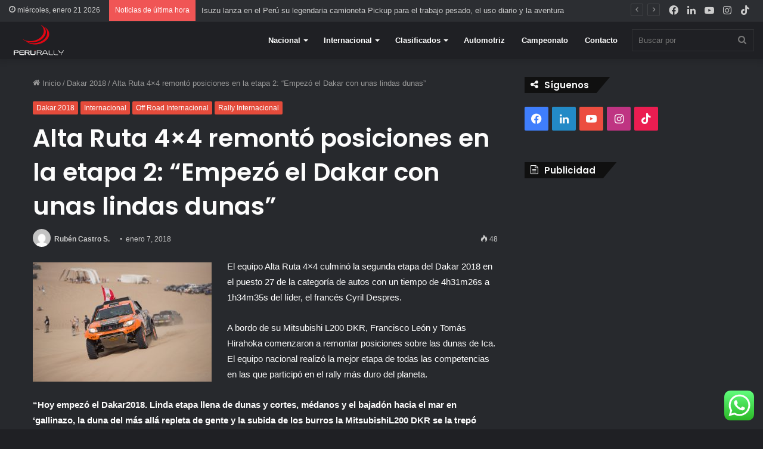

--- FILE ---
content_type: text/html; charset=UTF-8
request_url: https://www.perurally.com/alta-ruta-4x4-remonto-posiciones-en-la-etapa-2-empezo-el-dakar-con-unas-lindas-dunas/
body_size: 96931
content:
<!DOCTYPE html>
<html lang="es" class="dark-skin" data-skin="dark" prefix="og: http://ogp.me/ns#">
<head>
		<script async src="https://pagead2.googlesyndication.com/pagead/js/adsbygoogle.js?client=ca-pub-2113284375122164"
     crossorigin="anonymous"></script>
	<meta charset="UTF-8" />
	<link rel="profile" href="https://gmpg.org/xfn/11" />
	<title>Alta Ruta 4&#215;4 remontó posiciones en la etapa 2: “Empezó el Dakar con unas lindas dunas” &#8211; Rally | Rally Caminos del Inca | Rally Peruano | Mundo Automotriz | PerúRally.com</title>
<meta name='robots' content='max-image-preview:large' />
<link rel='dns-prefetch' href='//www.googletagmanager.com' />
<link rel="alternate" type="application/rss+xml" title="Rally | Rally Caminos del Inca | Rally Peruano | Mundo Automotriz | PerúRally.com &raquo; Feed" href="https://www.perurally.com/feed/" />
<link rel="alternate" type="application/rss+xml" title="Rally | Rally Caminos del Inca | Rally Peruano | Mundo Automotriz | PerúRally.com &raquo; Feed de los comentarios" href="https://www.perurally.com/comments/feed/" />
<link rel="alternate" type="application/rss+xml" title="Rally | Rally Caminos del Inca | Rally Peruano | Mundo Automotriz | PerúRally.com &raquo; Comentario Alta Ruta 4&#215;4 remontó posiciones en la etapa 2: “Empezó el Dakar con unas lindas dunas” del feed" href="https://www.perurally.com/alta-ruta-4x4-remonto-posiciones-en-la-etapa-2-empezo-el-dakar-con-unas-lindas-dunas/feed/" />
<link rel="alternate" title="oEmbed (JSON)" type="application/json+oembed" href="https://www.perurally.com/wp-json/oembed/1.0/embed?url=https%3A%2F%2Fwww.perurally.com%2Falta-ruta-4x4-remonto-posiciones-en-la-etapa-2-empezo-el-dakar-con-unas-lindas-dunas%2F" />
<link rel="alternate" title="oEmbed (XML)" type="text/xml+oembed" href="https://www.perurally.com/wp-json/oembed/1.0/embed?url=https%3A%2F%2Fwww.perurally.com%2Falta-ruta-4x4-remonto-posiciones-en-la-etapa-2-empezo-el-dakar-con-unas-lindas-dunas%2F&#038;format=xml" />

<meta property="og:title" content="Alta Ruta 4&#215;4 remontó posiciones en la etapa 2: “Empezó el Dakar con unas lindas dunas” - Rally | Rally Caminos del Inca | Rally Peruano | Mundo Automotriz | PerúRally.com" />
<meta property="og:type" content="article" />
<meta property="og:description" content="El equipo Alta Ruta 4x4 culminó la segunda etapa del Dakar 2018 en el puesto 27 de la categoría de a" />
<meta property="og:url" content="https://www.perurally.com/alta-ruta-4x4-remonto-posiciones-en-la-etapa-2-empezo-el-dakar-con-unas-lindas-dunas/" />
<meta property="og:site_name" content="Rally | Rally Caminos del Inca | Rally Peruano | Mundo Automotriz | PerúRally.com" />
<meta property="og:image" content="https://www.perurally.com/wp-content/uploads/2018/01/ALTA-RUTA-4X4-2.jpg" />
<style id='wp-img-auto-sizes-contain-inline-css' type='text/css'>
img:is([sizes=auto i],[sizes^="auto," i]){contain-intrinsic-size:3000px 1500px}
/*# sourceURL=wp-img-auto-sizes-contain-inline-css */
</style>
<link rel='stylesheet' id='ht_ctc_main_css-css' href='https://www.perurally.com/wp-content/plugins/click-to-chat-for-whatsapp/new/inc/assets/css/main.css?ver=4.33' type='text/css' media='all' />
<style id='wp-emoji-styles-inline-css' type='text/css'>

	img.wp-smiley, img.emoji {
		display: inline !important;
		border: none !important;
		box-shadow: none !important;
		height: 1em !important;
		width: 1em !important;
		margin: 0 0.07em !important;
		vertical-align: -0.1em !important;
		background: none !important;
		padding: 0 !important;
	}
/*# sourceURL=wp-emoji-styles-inline-css */
</style>
<style id='wp-block-library-inline-css' type='text/css'>
:root{--wp-block-synced-color:#7a00df;--wp-block-synced-color--rgb:122,0,223;--wp-bound-block-color:var(--wp-block-synced-color);--wp-editor-canvas-background:#ddd;--wp-admin-theme-color:#007cba;--wp-admin-theme-color--rgb:0,124,186;--wp-admin-theme-color-darker-10:#006ba1;--wp-admin-theme-color-darker-10--rgb:0,107,160.5;--wp-admin-theme-color-darker-20:#005a87;--wp-admin-theme-color-darker-20--rgb:0,90,135;--wp-admin-border-width-focus:2px}@media (min-resolution:192dpi){:root{--wp-admin-border-width-focus:1.5px}}.wp-element-button{cursor:pointer}:root .has-very-light-gray-background-color{background-color:#eee}:root .has-very-dark-gray-background-color{background-color:#313131}:root .has-very-light-gray-color{color:#eee}:root .has-very-dark-gray-color{color:#313131}:root .has-vivid-green-cyan-to-vivid-cyan-blue-gradient-background{background:linear-gradient(135deg,#00d084,#0693e3)}:root .has-purple-crush-gradient-background{background:linear-gradient(135deg,#34e2e4,#4721fb 50%,#ab1dfe)}:root .has-hazy-dawn-gradient-background{background:linear-gradient(135deg,#faaca8,#dad0ec)}:root .has-subdued-olive-gradient-background{background:linear-gradient(135deg,#fafae1,#67a671)}:root .has-atomic-cream-gradient-background{background:linear-gradient(135deg,#fdd79a,#004a59)}:root .has-nightshade-gradient-background{background:linear-gradient(135deg,#330968,#31cdcf)}:root .has-midnight-gradient-background{background:linear-gradient(135deg,#020381,#2874fc)}:root{--wp--preset--font-size--normal:16px;--wp--preset--font-size--huge:42px}.has-regular-font-size{font-size:1em}.has-larger-font-size{font-size:2.625em}.has-normal-font-size{font-size:var(--wp--preset--font-size--normal)}.has-huge-font-size{font-size:var(--wp--preset--font-size--huge)}.has-text-align-center{text-align:center}.has-text-align-left{text-align:left}.has-text-align-right{text-align:right}.has-fit-text{white-space:nowrap!important}#end-resizable-editor-section{display:none}.aligncenter{clear:both}.items-justified-left{justify-content:flex-start}.items-justified-center{justify-content:center}.items-justified-right{justify-content:flex-end}.items-justified-space-between{justify-content:space-between}.screen-reader-text{border:0;clip-path:inset(50%);height:1px;margin:-1px;overflow:hidden;padding:0;position:absolute;width:1px;word-wrap:normal!important}.screen-reader-text:focus{background-color:#ddd;clip-path:none;color:#444;display:block;font-size:1em;height:auto;left:5px;line-height:normal;padding:15px 23px 14px;text-decoration:none;top:5px;width:auto;z-index:100000}html :where(.has-border-color){border-style:solid}html :where([style*=border-top-color]){border-top-style:solid}html :where([style*=border-right-color]){border-right-style:solid}html :where([style*=border-bottom-color]){border-bottom-style:solid}html :where([style*=border-left-color]){border-left-style:solid}html :where([style*=border-width]){border-style:solid}html :where([style*=border-top-width]){border-top-style:solid}html :where([style*=border-right-width]){border-right-style:solid}html :where([style*=border-bottom-width]){border-bottom-style:solid}html :where([style*=border-left-width]){border-left-style:solid}html :where(img[class*=wp-image-]){height:auto;max-width:100%}:where(figure){margin:0 0 1em}html :where(.is-position-sticky){--wp-admin--admin-bar--position-offset:var(--wp-admin--admin-bar--height,0px)}@media screen and (max-width:600px){html :where(.is-position-sticky){--wp-admin--admin-bar--position-offset:0px}}

/*# sourceURL=wp-block-library-inline-css */
</style><style id='global-styles-inline-css' type='text/css'>
:root{--wp--preset--aspect-ratio--square: 1;--wp--preset--aspect-ratio--4-3: 4/3;--wp--preset--aspect-ratio--3-4: 3/4;--wp--preset--aspect-ratio--3-2: 3/2;--wp--preset--aspect-ratio--2-3: 2/3;--wp--preset--aspect-ratio--16-9: 16/9;--wp--preset--aspect-ratio--9-16: 9/16;--wp--preset--color--black: #000000;--wp--preset--color--cyan-bluish-gray: #abb8c3;--wp--preset--color--white: #ffffff;--wp--preset--color--pale-pink: #f78da7;--wp--preset--color--vivid-red: #cf2e2e;--wp--preset--color--luminous-vivid-orange: #ff6900;--wp--preset--color--luminous-vivid-amber: #fcb900;--wp--preset--color--light-green-cyan: #7bdcb5;--wp--preset--color--vivid-green-cyan: #00d084;--wp--preset--color--pale-cyan-blue: #8ed1fc;--wp--preset--color--vivid-cyan-blue: #0693e3;--wp--preset--color--vivid-purple: #9b51e0;--wp--preset--gradient--vivid-cyan-blue-to-vivid-purple: linear-gradient(135deg,rgb(6,147,227) 0%,rgb(155,81,224) 100%);--wp--preset--gradient--light-green-cyan-to-vivid-green-cyan: linear-gradient(135deg,rgb(122,220,180) 0%,rgb(0,208,130) 100%);--wp--preset--gradient--luminous-vivid-amber-to-luminous-vivid-orange: linear-gradient(135deg,rgb(252,185,0) 0%,rgb(255,105,0) 100%);--wp--preset--gradient--luminous-vivid-orange-to-vivid-red: linear-gradient(135deg,rgb(255,105,0) 0%,rgb(207,46,46) 100%);--wp--preset--gradient--very-light-gray-to-cyan-bluish-gray: linear-gradient(135deg,rgb(238,238,238) 0%,rgb(169,184,195) 100%);--wp--preset--gradient--cool-to-warm-spectrum: linear-gradient(135deg,rgb(74,234,220) 0%,rgb(151,120,209) 20%,rgb(207,42,186) 40%,rgb(238,44,130) 60%,rgb(251,105,98) 80%,rgb(254,248,76) 100%);--wp--preset--gradient--blush-light-purple: linear-gradient(135deg,rgb(255,206,236) 0%,rgb(152,150,240) 100%);--wp--preset--gradient--blush-bordeaux: linear-gradient(135deg,rgb(254,205,165) 0%,rgb(254,45,45) 50%,rgb(107,0,62) 100%);--wp--preset--gradient--luminous-dusk: linear-gradient(135deg,rgb(255,203,112) 0%,rgb(199,81,192) 50%,rgb(65,88,208) 100%);--wp--preset--gradient--pale-ocean: linear-gradient(135deg,rgb(255,245,203) 0%,rgb(182,227,212) 50%,rgb(51,167,181) 100%);--wp--preset--gradient--electric-grass: linear-gradient(135deg,rgb(202,248,128) 0%,rgb(113,206,126) 100%);--wp--preset--gradient--midnight: linear-gradient(135deg,rgb(2,3,129) 0%,rgb(40,116,252) 100%);--wp--preset--font-size--small: 13px;--wp--preset--font-size--medium: 20px;--wp--preset--font-size--large: 36px;--wp--preset--font-size--x-large: 42px;--wp--preset--spacing--20: 0.44rem;--wp--preset--spacing--30: 0.67rem;--wp--preset--spacing--40: 1rem;--wp--preset--spacing--50: 1.5rem;--wp--preset--spacing--60: 2.25rem;--wp--preset--spacing--70: 3.38rem;--wp--preset--spacing--80: 5.06rem;--wp--preset--shadow--natural: 6px 6px 9px rgba(0, 0, 0, 0.2);--wp--preset--shadow--deep: 12px 12px 50px rgba(0, 0, 0, 0.4);--wp--preset--shadow--sharp: 6px 6px 0px rgba(0, 0, 0, 0.2);--wp--preset--shadow--outlined: 6px 6px 0px -3px rgb(255, 255, 255), 6px 6px rgb(0, 0, 0);--wp--preset--shadow--crisp: 6px 6px 0px rgb(0, 0, 0);}:where(.is-layout-flex){gap: 0.5em;}:where(.is-layout-grid){gap: 0.5em;}body .is-layout-flex{display: flex;}.is-layout-flex{flex-wrap: wrap;align-items: center;}.is-layout-flex > :is(*, div){margin: 0;}body .is-layout-grid{display: grid;}.is-layout-grid > :is(*, div){margin: 0;}:where(.wp-block-columns.is-layout-flex){gap: 2em;}:where(.wp-block-columns.is-layout-grid){gap: 2em;}:where(.wp-block-post-template.is-layout-flex){gap: 1.25em;}:where(.wp-block-post-template.is-layout-grid){gap: 1.25em;}.has-black-color{color: var(--wp--preset--color--black) !important;}.has-cyan-bluish-gray-color{color: var(--wp--preset--color--cyan-bluish-gray) !important;}.has-white-color{color: var(--wp--preset--color--white) !important;}.has-pale-pink-color{color: var(--wp--preset--color--pale-pink) !important;}.has-vivid-red-color{color: var(--wp--preset--color--vivid-red) !important;}.has-luminous-vivid-orange-color{color: var(--wp--preset--color--luminous-vivid-orange) !important;}.has-luminous-vivid-amber-color{color: var(--wp--preset--color--luminous-vivid-amber) !important;}.has-light-green-cyan-color{color: var(--wp--preset--color--light-green-cyan) !important;}.has-vivid-green-cyan-color{color: var(--wp--preset--color--vivid-green-cyan) !important;}.has-pale-cyan-blue-color{color: var(--wp--preset--color--pale-cyan-blue) !important;}.has-vivid-cyan-blue-color{color: var(--wp--preset--color--vivid-cyan-blue) !important;}.has-vivid-purple-color{color: var(--wp--preset--color--vivid-purple) !important;}.has-black-background-color{background-color: var(--wp--preset--color--black) !important;}.has-cyan-bluish-gray-background-color{background-color: var(--wp--preset--color--cyan-bluish-gray) !important;}.has-white-background-color{background-color: var(--wp--preset--color--white) !important;}.has-pale-pink-background-color{background-color: var(--wp--preset--color--pale-pink) !important;}.has-vivid-red-background-color{background-color: var(--wp--preset--color--vivid-red) !important;}.has-luminous-vivid-orange-background-color{background-color: var(--wp--preset--color--luminous-vivid-orange) !important;}.has-luminous-vivid-amber-background-color{background-color: var(--wp--preset--color--luminous-vivid-amber) !important;}.has-light-green-cyan-background-color{background-color: var(--wp--preset--color--light-green-cyan) !important;}.has-vivid-green-cyan-background-color{background-color: var(--wp--preset--color--vivid-green-cyan) !important;}.has-pale-cyan-blue-background-color{background-color: var(--wp--preset--color--pale-cyan-blue) !important;}.has-vivid-cyan-blue-background-color{background-color: var(--wp--preset--color--vivid-cyan-blue) !important;}.has-vivid-purple-background-color{background-color: var(--wp--preset--color--vivid-purple) !important;}.has-black-border-color{border-color: var(--wp--preset--color--black) !important;}.has-cyan-bluish-gray-border-color{border-color: var(--wp--preset--color--cyan-bluish-gray) !important;}.has-white-border-color{border-color: var(--wp--preset--color--white) !important;}.has-pale-pink-border-color{border-color: var(--wp--preset--color--pale-pink) !important;}.has-vivid-red-border-color{border-color: var(--wp--preset--color--vivid-red) !important;}.has-luminous-vivid-orange-border-color{border-color: var(--wp--preset--color--luminous-vivid-orange) !important;}.has-luminous-vivid-amber-border-color{border-color: var(--wp--preset--color--luminous-vivid-amber) !important;}.has-light-green-cyan-border-color{border-color: var(--wp--preset--color--light-green-cyan) !important;}.has-vivid-green-cyan-border-color{border-color: var(--wp--preset--color--vivid-green-cyan) !important;}.has-pale-cyan-blue-border-color{border-color: var(--wp--preset--color--pale-cyan-blue) !important;}.has-vivid-cyan-blue-border-color{border-color: var(--wp--preset--color--vivid-cyan-blue) !important;}.has-vivid-purple-border-color{border-color: var(--wp--preset--color--vivid-purple) !important;}.has-vivid-cyan-blue-to-vivid-purple-gradient-background{background: var(--wp--preset--gradient--vivid-cyan-blue-to-vivid-purple) !important;}.has-light-green-cyan-to-vivid-green-cyan-gradient-background{background: var(--wp--preset--gradient--light-green-cyan-to-vivid-green-cyan) !important;}.has-luminous-vivid-amber-to-luminous-vivid-orange-gradient-background{background: var(--wp--preset--gradient--luminous-vivid-amber-to-luminous-vivid-orange) !important;}.has-luminous-vivid-orange-to-vivid-red-gradient-background{background: var(--wp--preset--gradient--luminous-vivid-orange-to-vivid-red) !important;}.has-very-light-gray-to-cyan-bluish-gray-gradient-background{background: var(--wp--preset--gradient--very-light-gray-to-cyan-bluish-gray) !important;}.has-cool-to-warm-spectrum-gradient-background{background: var(--wp--preset--gradient--cool-to-warm-spectrum) !important;}.has-blush-light-purple-gradient-background{background: var(--wp--preset--gradient--blush-light-purple) !important;}.has-blush-bordeaux-gradient-background{background: var(--wp--preset--gradient--blush-bordeaux) !important;}.has-luminous-dusk-gradient-background{background: var(--wp--preset--gradient--luminous-dusk) !important;}.has-pale-ocean-gradient-background{background: var(--wp--preset--gradient--pale-ocean) !important;}.has-electric-grass-gradient-background{background: var(--wp--preset--gradient--electric-grass) !important;}.has-midnight-gradient-background{background: var(--wp--preset--gradient--midnight) !important;}.has-small-font-size{font-size: var(--wp--preset--font-size--small) !important;}.has-medium-font-size{font-size: var(--wp--preset--font-size--medium) !important;}.has-large-font-size{font-size: var(--wp--preset--font-size--large) !important;}.has-x-large-font-size{font-size: var(--wp--preset--font-size--x-large) !important;}
/*# sourceURL=global-styles-inline-css */
</style>

<style id='classic-theme-styles-inline-css' type='text/css'>
/*! This file is auto-generated */
.wp-block-button__link{color:#fff;background-color:#32373c;border-radius:9999px;box-shadow:none;text-decoration:none;padding:calc(.667em + 2px) calc(1.333em + 2px);font-size:1.125em}.wp-block-file__button{background:#32373c;color:#fff;text-decoration:none}
/*# sourceURL=/wp-includes/css/classic-themes.min.css */
</style>
<link rel='stylesheet' id='awsm-ead-public-css' href='https://www.perurally.com/wp-content/plugins/embed-any-document/css/embed-public.min.css?ver=2.7.12' type='text/css' media='all' />
<link rel='stylesheet' id='wp_review-style-css' href='https://www.perurally.com/wp-content/plugins/wp-review/public/css/wp-review.css?ver=5.3.5' type='text/css' media='all' />
<link rel='stylesheet' id='tie-css-base-css' href='https://www.perurally.com/wp-content/themes/jannah/assets/css/base.min.css?ver=5.4.10' type='text/css' media='all' />
<link rel='stylesheet' id='tie-css-styles-css' href='https://www.perurally.com/wp-content/themes/jannah/assets/css/style.min.css?ver=5.4.10' type='text/css' media='all' />
<link rel='stylesheet' id='tie-css-widgets-css' href='https://www.perurally.com/wp-content/themes/jannah/assets/css/widgets.min.css?ver=5.4.10' type='text/css' media='all' />
<link rel='stylesheet' id='tie-css-helpers-css' href='https://www.perurally.com/wp-content/themes/jannah/assets/css/helpers.min.css?ver=5.4.10' type='text/css' media='all' />
<link rel='stylesheet' id='tie-fontawesome5-css' href='https://www.perurally.com/wp-content/themes/jannah/assets/css/fontawesome.css?ver=5.4.10' type='text/css' media='all' />
<link rel='stylesheet' id='tie-css-ilightbox-css' href='https://www.perurally.com/wp-content/themes/jannah/assets/ilightbox/dark-skin/skin.css?ver=5.4.10' type='text/css' media='all' />
<link rel='stylesheet' id='tie-css-single-css' href='https://www.perurally.com/wp-content/themes/jannah/assets/css/single.min.css?ver=5.4.10' type='text/css' media='all' />
<link rel='stylesheet' id='tie-css-print-css' href='https://www.perurally.com/wp-content/themes/jannah/assets/css/print.css?ver=5.4.10' type='text/css' media='print' />
<style id='tie-css-print-inline-css' type='text/css'>
.wf-active .logo-text,.wf-active h1,.wf-active h2,.wf-active h3,.wf-active h4,.wf-active h5,.wf-active h6,.wf-active .the-subtitle{font-family: 'Poppins';}.brand-title,a:hover,.tie-popup-search-submit,#logo.text-logo a,.theme-header nav .components #search-submit:hover,.theme-header .header-nav .components > li:hover > a,.theme-header .header-nav .components li a:hover,.main-menu ul.cats-vertical li a.is-active,.main-menu ul.cats-vertical li a:hover,.main-nav li.mega-menu .post-meta a:hover,.main-nav li.mega-menu .post-box-title a:hover,.search-in-main-nav.autocomplete-suggestions a:hover,#main-nav .menu ul:not(.cats-horizontal) li:hover > a,#main-nav .menu ul li.current-menu-item:not(.mega-link-column) > a,.top-nav .menu li:hover > a,.top-nav .menu > .tie-current-menu > a,.search-in-top-nav.autocomplete-suggestions .post-title a:hover,div.mag-box .mag-box-options .mag-box-filter-links a.active,.mag-box-filter-links .flexMenu-viewMore:hover > a,.stars-rating-active,body .tabs.tabs .active > a,.video-play-icon,.spinner-circle:after,#go-to-content:hover,.comment-list .comment-author .fn,.commentlist .comment-author .fn,blockquote::before,blockquote cite,blockquote.quote-simple p,.multiple-post-pages a:hover,#story-index li .is-current,.latest-tweets-widget .twitter-icon-wrap span,.wide-slider-nav-wrapper .slide,.wide-next-prev-slider-wrapper .tie-slider-nav li:hover span,.review-final-score h3,#mobile-menu-icon:hover .menu-text,body .entry a,.dark-skin body .entry a,.entry .post-bottom-meta a:hover,.comment-list .comment-content a,q a,blockquote a,.widget.tie-weather-widget .icon-basecloud-bg:after,.site-footer a:hover,.site-footer .stars-rating-active,.site-footer .twitter-icon-wrap span,.site-info a:hover{color: #e74c3c;}#instagram-link a:hover{color: #e74c3c !important;border-color: #e74c3c !important;}[type='submit'],.button,.generic-button a,.generic-button button,.theme-header .header-nav .comp-sub-menu a.button.guest-btn:hover,.theme-header .header-nav .comp-sub-menu a.checkout-button,nav.main-nav .menu > li.tie-current-menu > a,nav.main-nav .menu > li:hover > a,.main-menu .mega-links-head:after,.main-nav .mega-menu.mega-cat .cats-horizontal li a.is-active,#mobile-menu-icon:hover .nav-icon,#mobile-menu-icon:hover .nav-icon:before,#mobile-menu-icon:hover .nav-icon:after,.search-in-main-nav.autocomplete-suggestions a.button,.search-in-top-nav.autocomplete-suggestions a.button,.spinner > div,.post-cat,.pages-numbers li.current span,.multiple-post-pages > span,#tie-wrapper .mejs-container .mejs-controls,.mag-box-filter-links a:hover,.slider-arrow-nav a:not(.pagination-disabled):hover,.comment-list .reply a:hover,.commentlist .reply a:hover,#reading-position-indicator,#story-index-icon,.videos-block .playlist-title,.review-percentage .review-item span span,.tie-slick-dots li.slick-active button,.tie-slick-dots li button:hover,.digital-rating-static,.timeline-widget li a:hover .date:before,#wp-calendar #today,.posts-list-counter li.widget-post-list:before,.cat-counter a + span,.tie-slider-nav li span:hover,.fullwidth-area .widget_tag_cloud .tagcloud a:hover,.magazine2:not(.block-head-4) .dark-widgetized-area ul.tabs a:hover,.magazine2:not(.block-head-4) .dark-widgetized-area ul.tabs .active a,.magazine1 .dark-widgetized-area ul.tabs a:hover,.magazine1 .dark-widgetized-area ul.tabs .active a,.block-head-4.magazine2 .dark-widgetized-area .tabs.tabs .active a,.block-head-4.magazine2 .dark-widgetized-area .tabs > .active a:before,.block-head-4.magazine2 .dark-widgetized-area .tabs > .active a:after,.demo_store,.demo #logo:after,.demo #sticky-logo:after,.widget.tie-weather-widget,span.video-close-btn:hover,#go-to-top,.latest-tweets-widget .slider-links .button:not(:hover){background-color: #e74c3c;color: #FFFFFF;}.tie-weather-widget .widget-title .the-subtitle,.block-head-4.magazine2 #footer .tabs .active a:hover{color: #FFFFFF;}pre,code,.pages-numbers li.current span,.theme-header .header-nav .comp-sub-menu a.button.guest-btn:hover,.multiple-post-pages > span,.post-content-slideshow .tie-slider-nav li span:hover,#tie-body .tie-slider-nav li > span:hover,.slider-arrow-nav a:not(.pagination-disabled):hover,.main-nav .mega-menu.mega-cat .cats-horizontal li a.is-active,.main-nav .mega-menu.mega-cat .cats-horizontal li a:hover,.main-menu .menu > li > .menu-sub-content{border-color: #e74c3c;}.main-menu .menu > li.tie-current-menu{border-bottom-color: #e74c3c;}.top-nav .menu li.tie-current-menu > a:before,.top-nav .menu li.menu-item-has-children:hover > a:before{border-top-color: #e74c3c;}.main-nav .main-menu .menu > li.tie-current-menu > a:before,.main-nav .main-menu .menu > li:hover > a:before{border-top-color: #FFFFFF;}header.main-nav-light .main-nav .menu-item-has-children li:hover > a:before,header.main-nav-light .main-nav .mega-menu li:hover > a:before{border-left-color: #e74c3c;}.rtl header.main-nav-light .main-nav .menu-item-has-children li:hover > a:before,.rtl header.main-nav-light .main-nav .mega-menu li:hover > a:before{border-right-color: #e74c3c;border-left-color: transparent;}.top-nav ul.menu li .menu-item-has-children:hover > a:before{border-top-color: transparent;border-left-color: #e74c3c;}.rtl .top-nav ul.menu li .menu-item-has-children:hover > a:before{border-left-color: transparent;border-right-color: #e74c3c;}::-moz-selection{background-color: #e74c3c;color: #FFFFFF;}::selection{background-color: #e74c3c;color: #FFFFFF;}circle.circle_bar{stroke: #e74c3c;}#reading-position-indicator{box-shadow: 0 0 10px rgba( 231,76,60,0.7);}#logo.text-logo a:hover,body .entry a:hover,.dark-skin body .entry a:hover,.comment-list .comment-content a:hover,.block-head-4.magazine2 .site-footer .tabs li a:hover,q a:hover,blockquote a:hover{color: #b51a0a;}.button:hover,input[type='submit']:hover,.generic-button a:hover,.generic-button button:hover,a.post-cat:hover,.site-footer .button:hover,.site-footer [type='submit']:hover,.search-in-main-nav.autocomplete-suggestions a.button:hover,.search-in-top-nav.autocomplete-suggestions a.button:hover,.theme-header .header-nav .comp-sub-menu a.checkout-button:hover{background-color: #b51a0a;color: #FFFFFF;}.theme-header .header-nav .comp-sub-menu a.checkout-button:not(:hover),body .entry a.button{color: #FFFFFF;}#story-index.is-compact .story-index-content{background-color: #e74c3c;}#story-index.is-compact .story-index-content a,#story-index.is-compact .story-index-content .is-current{color: #FFFFFF;}#tie-body .has-block-head-4,#tie-body .mag-box-title h3,#tie-body .comment-reply-title,#tie-body .related.products > h2,#tie-body .up-sells > h2,#tie-body .cross-sells > h2,#tie-body .cart_totals > h2,#tie-body .bbp-form legend,#tie-body .mag-box-title h3 a,#tie-body .section-title-default a,#tie-body #cancel-comment-reply-link {color: #FFFFFF;}#tie-body .has-block-head-4:before,#tie-body .mag-box-title h3:before,#tie-body .comment-reply-title:before,#tie-body .related.products > h2:before,#tie-body .up-sells > h2:before,#tie-body .cross-sells > h2:before,#tie-body .cart_totals > h2:before,#tie-body .bbp-form legend:before {background-color: #e74c3c;}#tie-body .block-more-button{color: #e74c3c;}#tie-body .block-more-button:hover{color: #b51a0a;}#tie-body .has-block-head-4:after,#tie-body .mag-box-title h3:after,#tie-body .comment-reply-title:after,#tie-body .related.products > h2:after,#tie-body .up-sells > h2:after,#tie-body .cross-sells > h2:after,#tie-body .cart_totals > h2:after,#tie-body .bbp-form legend:after{background-color: #e74c3c;}#tie-body .tabs,#tie-body .tabs .flexMenu-popup{border-color: #e74c3c;}#tie-body .tabs li a{color: #e74c3c;}#tie-body .tabs li a:hover{color: #b51a0a;}#tie-body .tabs li.active a{color: #FFFFFF;background-color: #e74c3c;}#tie-body .tabs > .active a:before,#tie-body .tabs > .active a:after{background-color: #e74c3c;}.brand-title,a:hover,.tie-popup-search-submit,#logo.text-logo a,.theme-header nav .components #search-submit:hover,.theme-header .header-nav .components > li:hover > a,.theme-header .header-nav .components li a:hover,.main-menu ul.cats-vertical li a.is-active,.main-menu ul.cats-vertical li a:hover,.main-nav li.mega-menu .post-meta a:hover,.main-nav li.mega-menu .post-box-title a:hover,.search-in-main-nav.autocomplete-suggestions a:hover,#main-nav .menu ul:not(.cats-horizontal) li:hover > a,#main-nav .menu ul li.current-menu-item:not(.mega-link-column) > a,.top-nav .menu li:hover > a,.top-nav .menu > .tie-current-menu > a,.search-in-top-nav.autocomplete-suggestions .post-title a:hover,div.mag-box .mag-box-options .mag-box-filter-links a.active,.mag-box-filter-links .flexMenu-viewMore:hover > a,.stars-rating-active,body .tabs.tabs .active > a,.video-play-icon,.spinner-circle:after,#go-to-content:hover,.comment-list .comment-author .fn,.commentlist .comment-author .fn,blockquote::before,blockquote cite,blockquote.quote-simple p,.multiple-post-pages a:hover,#story-index li .is-current,.latest-tweets-widget .twitter-icon-wrap span,.wide-slider-nav-wrapper .slide,.wide-next-prev-slider-wrapper .tie-slider-nav li:hover span,.review-final-score h3,#mobile-menu-icon:hover .menu-text,body .entry a,.dark-skin body .entry a,.entry .post-bottom-meta a:hover,.comment-list .comment-content a,q a,blockquote a,.widget.tie-weather-widget .icon-basecloud-bg:after,.site-footer a:hover,.site-footer .stars-rating-active,.site-footer .twitter-icon-wrap span,.site-info a:hover{color: #e74c3c;}#instagram-link a:hover{color: #e74c3c !important;border-color: #e74c3c !important;}[type='submit'],.button,.generic-button a,.generic-button button,.theme-header .header-nav .comp-sub-menu a.button.guest-btn:hover,.theme-header .header-nav .comp-sub-menu a.checkout-button,nav.main-nav .menu > li.tie-current-menu > a,nav.main-nav .menu > li:hover > a,.main-menu .mega-links-head:after,.main-nav .mega-menu.mega-cat .cats-horizontal li a.is-active,#mobile-menu-icon:hover .nav-icon,#mobile-menu-icon:hover .nav-icon:before,#mobile-menu-icon:hover .nav-icon:after,.search-in-main-nav.autocomplete-suggestions a.button,.search-in-top-nav.autocomplete-suggestions a.button,.spinner > div,.post-cat,.pages-numbers li.current span,.multiple-post-pages > span,#tie-wrapper .mejs-container .mejs-controls,.mag-box-filter-links a:hover,.slider-arrow-nav a:not(.pagination-disabled):hover,.comment-list .reply a:hover,.commentlist .reply a:hover,#reading-position-indicator,#story-index-icon,.videos-block .playlist-title,.review-percentage .review-item span span,.tie-slick-dots li.slick-active button,.tie-slick-dots li button:hover,.digital-rating-static,.timeline-widget li a:hover .date:before,#wp-calendar #today,.posts-list-counter li.widget-post-list:before,.cat-counter a + span,.tie-slider-nav li span:hover,.fullwidth-area .widget_tag_cloud .tagcloud a:hover,.magazine2:not(.block-head-4) .dark-widgetized-area ul.tabs a:hover,.magazine2:not(.block-head-4) .dark-widgetized-area ul.tabs .active a,.magazine1 .dark-widgetized-area ul.tabs a:hover,.magazine1 .dark-widgetized-area ul.tabs .active a,.block-head-4.magazine2 .dark-widgetized-area .tabs.tabs .active a,.block-head-4.magazine2 .dark-widgetized-area .tabs > .active a:before,.block-head-4.magazine2 .dark-widgetized-area .tabs > .active a:after,.demo_store,.demo #logo:after,.demo #sticky-logo:after,.widget.tie-weather-widget,span.video-close-btn:hover,#go-to-top,.latest-tweets-widget .slider-links .button:not(:hover){background-color: #e74c3c;color: #FFFFFF;}.tie-weather-widget .widget-title .the-subtitle,.block-head-4.magazine2 #footer .tabs .active a:hover{color: #FFFFFF;}pre,code,.pages-numbers li.current span,.theme-header .header-nav .comp-sub-menu a.button.guest-btn:hover,.multiple-post-pages > span,.post-content-slideshow .tie-slider-nav li span:hover,#tie-body .tie-slider-nav li > span:hover,.slider-arrow-nav a:not(.pagination-disabled):hover,.main-nav .mega-menu.mega-cat .cats-horizontal li a.is-active,.main-nav .mega-menu.mega-cat .cats-horizontal li a:hover,.main-menu .menu > li > .menu-sub-content{border-color: #e74c3c;}.main-menu .menu > li.tie-current-menu{border-bottom-color: #e74c3c;}.top-nav .menu li.tie-current-menu > a:before,.top-nav .menu li.menu-item-has-children:hover > a:before{border-top-color: #e74c3c;}.main-nav .main-menu .menu > li.tie-current-menu > a:before,.main-nav .main-menu .menu > li:hover > a:before{border-top-color: #FFFFFF;}header.main-nav-light .main-nav .menu-item-has-children li:hover > a:before,header.main-nav-light .main-nav .mega-menu li:hover > a:before{border-left-color: #e74c3c;}.rtl header.main-nav-light .main-nav .menu-item-has-children li:hover > a:before,.rtl header.main-nav-light .main-nav .mega-menu li:hover > a:before{border-right-color: #e74c3c;border-left-color: transparent;}.top-nav ul.menu li .menu-item-has-children:hover > a:before{border-top-color: transparent;border-left-color: #e74c3c;}.rtl .top-nav ul.menu li .menu-item-has-children:hover > a:before{border-left-color: transparent;border-right-color: #e74c3c;}::-moz-selection{background-color: #e74c3c;color: #FFFFFF;}::selection{background-color: #e74c3c;color: #FFFFFF;}circle.circle_bar{stroke: #e74c3c;}#reading-position-indicator{box-shadow: 0 0 10px rgba( 231,76,60,0.7);}#logo.text-logo a:hover,body .entry a:hover,.dark-skin body .entry a:hover,.comment-list .comment-content a:hover,.block-head-4.magazine2 .site-footer .tabs li a:hover,q a:hover,blockquote a:hover{color: #b51a0a;}.button:hover,input[type='submit']:hover,.generic-button a:hover,.generic-button button:hover,a.post-cat:hover,.site-footer .button:hover,.site-footer [type='submit']:hover,.search-in-main-nav.autocomplete-suggestions a.button:hover,.search-in-top-nav.autocomplete-suggestions a.button:hover,.theme-header .header-nav .comp-sub-menu a.checkout-button:hover{background-color: #b51a0a;color: #FFFFFF;}.theme-header .header-nav .comp-sub-menu a.checkout-button:not(:hover),body .entry a.button{color: #FFFFFF;}#story-index.is-compact .story-index-content{background-color: #e74c3c;}#story-index.is-compact .story-index-content a,#story-index.is-compact .story-index-content .is-current{color: #FFFFFF;}#tie-body .has-block-head-4,#tie-body .mag-box-title h3,#tie-body .comment-reply-title,#tie-body .related.products > h2,#tie-body .up-sells > h2,#tie-body .cross-sells > h2,#tie-body .cart_totals > h2,#tie-body .bbp-form legend,#tie-body .mag-box-title h3 a,#tie-body .section-title-default a,#tie-body #cancel-comment-reply-link {color: #FFFFFF;}#tie-body .has-block-head-4:before,#tie-body .mag-box-title h3:before,#tie-body .comment-reply-title:before,#tie-body .related.products > h2:before,#tie-body .up-sells > h2:before,#tie-body .cross-sells > h2:before,#tie-body .cart_totals > h2:before,#tie-body .bbp-form legend:before {background-color: #e74c3c;}#tie-body .block-more-button{color: #e74c3c;}#tie-body .block-more-button:hover{color: #b51a0a;}#tie-body .has-block-head-4:after,#tie-body .mag-box-title h3:after,#tie-body .comment-reply-title:after,#tie-body .related.products > h2:after,#tie-body .up-sells > h2:after,#tie-body .cross-sells > h2:after,#tie-body .cart_totals > h2:after,#tie-body .bbp-form legend:after{background-color: #e74c3c;}#tie-body .tabs,#tie-body .tabs .flexMenu-popup{border-color: #e74c3c;}#tie-body .tabs li a{color: #e74c3c;}#tie-body .tabs li a:hover{color: #b51a0a;}#tie-body .tabs li.active a{color: #FFFFFF;background-color: #e74c3c;}#tie-body .tabs > .active a:before,#tie-body .tabs > .active a:after{background-color: #e74c3c;}
/*# sourceURL=tie-css-print-inline-css */
</style>
<script type="text/javascript" src="https://www.perurally.com/wp-includes/js/jquery/jquery.min.js?ver=3.7.1" id="jquery-core-js"></script>
<script type="text/javascript" src="https://www.perurally.com/wp-includes/js/jquery/jquery-migrate.min.js?ver=3.4.1" id="jquery-migrate-js"></script>
<script type="text/javascript" id="wk-tag-manager-script-js-after">
/* <![CDATA[ */
function shouldTrack(){
var trackLoggedIn = false;
var loggedIn = false;
if(!loggedIn){
return true;
} else if( trackLoggedIn ) {
return true;
}
return false;
}
function hasWKGoogleAnalyticsCookie() {
return (new RegExp('wp_wk_ga_untrack_' + document.location.hostname)).test(document.cookie);
}
if (!hasWKGoogleAnalyticsCookie() && shouldTrack()) {
//Google Tag Manager
(function (w, d, s, l, i) {
w[l] = w[l] || [];
w[l].push({
'gtm.start':
new Date().getTime(), event: 'gtm.js'
});
var f = d.getElementsByTagName(s)[0],
j = d.createElement(s), dl = l != 'dataLayer' ? '&l=' + l : '';
j.async = true;
j.src =
'https://www.googletagmanager.com/gtm.js?id=' + i + dl;
f.parentNode.insertBefore(j, f);
})(window, document, 'script', 'dataLayer', 'GTM-M2N45PXQ');
}

//# sourceURL=wk-tag-manager-script-js-after
/* ]]> */
</script>

<!-- Fragmento de código de la etiqueta de Google (gtag.js) añadida por Site Kit -->
<!-- Fragmento de código de Google Analytics añadido por Site Kit -->
<script type="text/javascript" src="https://www.googletagmanager.com/gtag/js?id=GT-T5RXWB8" id="google_gtagjs-js" async></script>
<script type="text/javascript" id="google_gtagjs-js-after">
/* <![CDATA[ */
window.dataLayer = window.dataLayer || [];function gtag(){dataLayer.push(arguments);}
gtag("set","linker",{"domains":["www.perurally.com"]});
gtag("js", new Date());
gtag("set", "developer_id.dZTNiMT", true);
gtag("config", "GT-T5RXWB8");
//# sourceURL=google_gtagjs-js-after
/* ]]> */
</script>
<link rel="https://api.w.org/" href="https://www.perurally.com/wp-json/" /><link rel="alternate" title="JSON" type="application/json" href="https://www.perurally.com/wp-json/wp/v2/posts/5842" /><link rel="EditURI" type="application/rsd+xml" title="RSD" href="https://www.perurally.com/xmlrpc.php?rsd" />
<meta name="generator" content="WordPress 6.9" />
<link rel="canonical" href="https://www.perurally.com/alta-ruta-4x4-remonto-posiciones-en-la-etapa-2-empezo-el-dakar-con-unas-lindas-dunas/" />
<link rel='shortlink' href='https://www.perurally.com/?p=5842' />
<meta name="generator" content="Site Kit by Google 1.168.0" /> <meta name="description" content="El equipo Alta Ruta 4x4 culminó la segunda etapa del Dakar 2018 en el puesto 27 de la categoría de autos con un tiempo de 4h31m26s a 1h34m35s del líde" /><meta http-equiv="X-UA-Compatible" content="IE=edge">
<meta name="theme-color" content="#e74c3c" /><meta name="viewport" content="width=device-width, initial-scale=1.0" /><link rel="icon" href="https://www.perurally.com/wp-content/uploads/2020/08/cropped-logo-perurally-redes-rojo-1-32x32.png" sizes="32x32" />
<link rel="icon" href="https://www.perurally.com/wp-content/uploads/2020/08/cropped-logo-perurally-redes-rojo-1-192x192.png" sizes="192x192" />
<link rel="apple-touch-icon" href="https://www.perurally.com/wp-content/uploads/2020/08/cropped-logo-perurally-redes-rojo-1-180x180.png" />
<meta name="msapplication-TileImage" content="https://www.perurally.com/wp-content/uploads/2020/08/cropped-logo-perurally-redes-rojo-1-270x270.png" />
</head>

<body data-rsssl=1 id="tie-body" class="wp-singular post-template-default single single-post postid-5842 single-format-standard wp-theme-jannah wrapper-has-shadow block-head-4 block-head-6 magazine2 is-thumb-overlay-disabled is-desktop is-header-layout-1 sidebar-right has-sidebar post-layout-1 narrow-title-narrow-media has-mobile-share">

<noscript>
    <iframe src="https://www.googletagmanager.com/ns.html?id=GTM-M2N45PXQ" height="0" width="0"
        style="display:none;visibility:hidden"></iframe>
</noscript>



<div class="background-overlay">

	<div id="tie-container" class="site tie-container">

		
		<div id="tie-wrapper">

			
<header id="theme-header" class="theme-header header-layout-1 main-nav-dark main-nav-default-dark main-nav-below no-stream-item top-nav-active top-nav-dark top-nav-default-dark top-nav-above has-shadow is-stretch-header has-normal-width-logo mobile-header-default">
	
<nav id="top-nav"  class="has-date-breaking-components top-nav header-nav has-breaking-news" aria-label="Menú de Navegación secundario">
	<div class="container">
		<div class="topbar-wrapper">

			
					<div class="topbar-today-date tie-icon">
						miércoles, enero 21 2026					</div>
					
			<div class="tie-alignleft">
				
<div class="breaking controls-is-active">

	<span class="breaking-title">
		<span class="tie-icon-bolt breaking-icon" aria-hidden="true"></span>
		<span class="breaking-title-text">Noticias de última hora</span>
	</span>

	<ul id="breaking-news-in-header" class="breaking-news" data-type="reveal" data-arrows="true">

		
							<li class="news-item">
								<a href="https://www.perurally.com/isuzu-lanza-en-el-peru-su-legendaria-camioneta-pickup-para-el-trabajo-pesado-el-uso-diario-y-la-aventura/">Isuzu lanza en el Perú su legendaria camioneta Pickup para el trabajo pesado, el uso diario y la aventura</a>
							</li>

							
							<li class="news-item">
								<a href="https://www.perurally.com/byd-impulsa-la-electromovilidad-en-lima-con-nuevos-puntos-de-carga-junto-a-evinka-y-la-cabrera/">BYD impulsa la electromovilidad en Lima con nuevos puntos de carga junto a EVINKA y La Cabrera</a>
							</li>

							
							<li class="news-item">
								<a href="https://www.perurally.com/ford-peru-registra-record-historico-de-ventas-y-crece-mas-de-57-en-2025/">Ford Perú registra récord histórico de ventas y crece más de 57% en 2025</a>
							</li>

							
							<li class="news-item">
								<a href="https://www.perurally.com/ford-lidera-el-rally-dakar-2026-con-cinco-raptor-t1-en-los-primeros-puestos/">Ford lidera el Rally Dakar 2026 con cinco Raptor T1+ en los primeros puestos</a>
							</li>

							
							<li class="news-item">
								<a href="https://www.perurally.com/onstar-de-chevrolet-te-invita-a-vivir-esta-navidad-creando-magia-juntos/">OnStar de Chevrolet te invita a vivir esta navidad “Creando Magia Juntos”</a>
							</li>

							
							<li class="news-item">
								<a href="https://www.perurally.com/cuatro-tendencias-que-marcaran-la-movilidad-en-el-2026/">Cuatro tendencias que marcarán la movilidad en el 2026</a>
							</li>

							
							<li class="news-item">
								<a href="https://www.perurally.com/ashley-garcia-campeon-con-la-jac-t8-pro-en-la-final-del-campeonato-nacional-de-rally-fepad-2025/">Ashley García campeón con la JAC T8 Pro en la final del Campeonato Nacional de Rally Fepad 2025</a>
							</li>

							
							<li class="news-item">
								<a href="https://www.perurally.com/rallymobil-peru-marco-bulacia-se-corona-en-la-final-del-super-prime-copa-de-las-naciones/">RallyMobil Perú: Marco Bulacia se corona en la final del Super Prime Copa de las Naciones</a>
							</li>

							
							<li class="news-item">
								<a href="https://www.perurally.com/gran-espectaculo-y-series-muy-parejas-marcaron-el-primer-dia-del-super-prime-copa-de-las-naciones/">Gran espectáculo y series muy parejas marcaron el primer día del Super Prime Copa de las Naciones</a>
							</li>

							
							<li class="news-item">
								<a href="https://www.perurally.com/nissan-kait-diseno-audaz-y-mas-espacio-para-todos/">Nissan KAIT: Diseño audaz y más espacio para todos</a>
							</li>

							
	</ul>
</div><!-- #breaking /-->
			</div><!-- .tie-alignleft /-->

			<div class="tie-alignright">
				<ul class="components"> <li class="social-icons-item"><a class="social-link tiktok-social-icon" rel="external noopener nofollow" target="_blank" href="https://www.tiktok.com/@perurally.com"><span class="tie-social-icon tie-icon-tiktok"></span><span class="screen-reader-text">TikTok</span></a></li><li class="social-icons-item"><a class="social-link instagram-social-icon" rel="external noopener nofollow" target="_blank" href="https://www.instagram.com/peru.rally/"><span class="tie-social-icon tie-icon-instagram"></span><span class="screen-reader-text">Instagram</span></a></li><li class="social-icons-item"><a class="social-link youtube-social-icon" rel="external noopener nofollow" target="_blank" href="https://www.youtube.com/perurally2"><span class="tie-social-icon tie-icon-youtube"></span><span class="screen-reader-text">YouTube</span></a></li><li class="social-icons-item"><a class="social-link linkedin-social-icon" rel="external noopener nofollow" target="_blank" href="https://www.linkedin.com/company/perurally/"><span class="tie-social-icon tie-icon-linkedin"></span><span class="screen-reader-text">LinkedIn</span></a></li><li class="social-icons-item"><a class="social-link facebook-social-icon" rel="external noopener nofollow" target="_blank" href="https://www.facebook.com/PeruRally/"><span class="tie-social-icon tie-icon-facebook"></span><span class="screen-reader-text">Facebook</span></a></li> </ul><!-- Components -->			</div><!-- .tie-alignright /-->

		</div><!-- .topbar-wrapper /-->
	</div><!-- .container /-->
</nav><!-- #top-nav /-->

<div class="main-nav-wrapper">
	<nav id="main-nav" data-skin="search-in-main-nav" class="main-nav header-nav live-search-parent" style="line-height:63px" aria-label="Menú de Navegación principal">
		<div class="container">

			<div class="main-menu-wrapper">

				<div id="mobile-header-components-area_1" class="mobile-header-components"><ul class="components"><li class="mobile-component_menu custom-menu-link"><a href="#" id="mobile-menu-icon" class=""><span class="tie-mobile-menu-icon nav-icon is-layout-1"></span><span class="screen-reader-text">Menú</span></a></li></ul></div>
						<div class="header-layout-1-logo" style="width:100px">
							
		<div id="logo" class="image-logo" style="margin-top: -1px; margin-bottom: -1px;">

			
			<a title="Rally | Rally Caminos del Inca | Rally Peruano | Mundo Automotriz | PerúRally.com" href="https://www.perurally.com/">
				
				<picture class="tie-logo-default tie-logo-picture">
					<source class="tie-logo-source-default tie-logo-source" srcset="https://www.perurally.com/wp-content/uploads/2024/06/kjhgf.png">
					<img class="tie-logo-img-default tie-logo-img" src="https://www.perurally.com/wp-content/uploads/2024/06/kjhgf.png" alt="Rally | Rally Caminos del Inca | Rally Peruano | Mundo Automotriz | PerúRally.com" width="100" height="65" style="max-height:65px; width: auto;" />
				</picture>
						</a>

			
		</div><!-- #logo /-->

								</div>

						<div id="mobile-header-components-area_2" class="mobile-header-components"><ul class="components"><li class="mobile-component_search custom-menu-link">
				<a href="#" class="tie-search-trigger-mobile">
					<span class="tie-icon-search tie-search-icon" aria-hidden="true"></span>
					<span class="screen-reader-text">Buscar por</span>
				</a>
			</li></ul></div>
				<div id="menu-components-wrap">

					
					<div class="main-menu main-menu-wrap tie-alignleft">
						<div id="main-nav-menu" class="main-menu header-menu"><ul id="menu-main-menu" class="menu" role="menubar"><li id="menu-item-3434" class="menu-item menu-item-type-taxonomy menu-item-object-category menu-item-has-children menu-item-3434"><a href="https://www.perurally.com/category/nacional/">Nacional</a>
<ul class="sub-menu menu-sub-content">
	<li id="menu-item-3443" class="menu-item menu-item-type-taxonomy menu-item-object-category menu-item-3443"><a href="https://www.perurally.com/category/nacional/rally-nacional/">Rally Nacional</a></li>
	<li id="menu-item-4040" class="menu-item menu-item-type-taxonomy menu-item-object-category menu-item-4040"><a href="https://www.perurally.com/category/nacional/offroadnacional/">Off Road Nacional</a></li>
	<li id="menu-item-3444" class="menu-item menu-item-type-taxonomy menu-item-object-category menu-item-3444"><a href="https://www.perurally.com/category/nacional/cctc/">Circuito Nacional</a></li>
	<li id="menu-item-3509" class="menu-item menu-item-type-taxonomy menu-item-object-category menu-item-3509"><a href="https://www.perurally.com/category/nacional/motos/">Motos Nacional</a></li>
	<li id="menu-item-4041" class="menu-item menu-item-type-taxonomy menu-item-object-category menu-item-4041"><a href="https://www.perurally.com/category/nacional/automotriz/">Automotriz Nacional</a></li>
</ul>
</li>
<li id="menu-item-3435" class="menu-item menu-item-type-taxonomy menu-item-object-category current-post-ancestor current-menu-parent current-post-parent menu-item-has-children menu-item-3435"><a href="https://www.perurally.com/category/internacional/">Internacional</a>
<ul class="sub-menu menu-sub-content">
	<li id="menu-item-4045" class="menu-item menu-item-type-taxonomy menu-item-object-category current-post-ancestor current-menu-parent current-post-parent menu-item-4045"><a href="https://www.perurally.com/category/internacional/rallyinter/">Rally Internacional</a></li>
	<li id="menu-item-4044" class="menu-item menu-item-type-taxonomy menu-item-object-category current-post-ancestor current-menu-parent current-post-parent menu-item-4044"><a href="https://www.perurally.com/category/internacional/offroadinter/">Off Road Internacional</a></li>
	<li id="menu-item-4043" class="menu-item menu-item-type-taxonomy menu-item-object-category menu-item-4043"><a href="https://www.perurally.com/category/internacional/circuitointer/">Circuito Internacional</a></li>
	<li id="menu-item-4042" class="menu-item menu-item-type-taxonomy menu-item-object-category menu-item-4042"><a href="https://www.perurally.com/category/internacional/automotinter/">Automotriz Internacional</a></li>
</ul>
</li>
<li id="menu-item-4046" class="menu-item menu-item-type-taxonomy menu-item-object-category menu-item-has-children menu-item-4046"><a href="https://www.perurally.com/category/clasificados/">Clasificados</a>
<ul class="sub-menu menu-sub-content">
	<li id="menu-item-4055" class="menu-item menu-item-type-post_type menu-item-object-page menu-item-4055"><a href="https://www.perurally.com/autos-en-venta-de-carrera/">¿Cómo publicar mi anuncio?</a></li>
	<li id="menu-item-4047" class="menu-item menu-item-type-taxonomy menu-item-object-category menu-item-4047"><a href="https://www.perurally.com/category/clasificados/venta-de-vehiculos-de-carrera/">Vehículos en Venta</a></li>
</ul>
</li>
<li id="menu-item-4074" class="menu-item menu-item-type-taxonomy menu-item-object-category menu-item-4074"><a href="https://www.perurally.com/category/automotrizprinc/">Automotriz</a></li>
<li id="menu-item-4056" class="menu-item menu-item-type-post_type menu-item-object-page menu-item-4056"><a href="https://www.perurally.com/campeonato-rally-peruano/">Campeonato</a></li>
<li id="menu-item-4039" class="menu-item menu-item-type-post_type menu-item-object-page menu-item-4039"><a href="https://www.perurally.com/contacto/">Contacto</a></li>
</ul></div>					</div><!-- .main-menu.tie-alignleft /-->

					<ul class="components">		<li class="search-bar menu-item custom-menu-link" aria-label="Buscar">
			<form method="get" id="search" action="https://www.perurally.com/">
				<input id="search-input" class="is-ajax-search"  inputmode="search" type="text" name="s" title="Buscar por" placeholder="Buscar por" />
				<button id="search-submit" type="submit">
					<span class="tie-icon-search tie-search-icon" aria-hidden="true"></span>
					<span class="screen-reader-text">Buscar por</span>
				</button>
			</form>
		</li>
		</ul><!-- Components -->
				</div><!-- #menu-components-wrap /-->
			</div><!-- .main-menu-wrapper /-->
		</div><!-- .container /-->
	</nav><!-- #main-nav /-->
</div><!-- .main-nav-wrapper /-->

</header>

<div id="content" class="site-content container"><div id="main-content-row" class="tie-row main-content-row">

<div class="main-content tie-col-md-8 tie-col-xs-12" role="main">

	
	<article id="the-post" class="container-wrapper post-content">

		
<header class="entry-header-outer">

	<nav id="breadcrumb"><a href="https://www.perurally.com/"><span class="tie-icon-home" aria-hidden="true"></span> Inicio</a><em class="delimiter">/</em><a href="https://www.perurally.com/category/dakar2018/">Dakar 2018</a><em class="delimiter">/</em><span class="current">Alta Ruta 4&#215;4 remontó posiciones en la etapa 2: “Empezó el Dakar con unas lindas dunas”</span></nav><script type="application/ld+json">{"@context":"http:\/\/schema.org","@type":"BreadcrumbList","@id":"#Breadcrumb","itemListElement":[{"@type":"ListItem","position":1,"item":{"name":"Inicio","@id":"https:\/\/www.perurally.com\/"}},{"@type":"ListItem","position":2,"item":{"name":"Dakar 2018","@id":"https:\/\/www.perurally.com\/category\/dakar2018\/"}}]}</script>
	<div class="entry-header">

		<span class="post-cat-wrap"><a class="post-cat tie-cat-25" href="https://www.perurally.com/category/dakar2018/">Dakar 2018</a><a class="post-cat tie-cat-23" href="https://www.perurally.com/category/internacional/">Internacional</a><a class="post-cat tie-cat-66" href="https://www.perurally.com/category/internacional/offroadinter/">Off Road Internacional</a><a class="post-cat tie-cat-64" href="https://www.perurally.com/category/internacional/rallyinter/">Rally Internacional</a></span>
		<h1 class="post-title entry-title">Alta Ruta 4&#215;4 remontó posiciones en la etapa 2: “Empezó el Dakar con unas lindas dunas”</h1>

		<div id="single-post-meta" class="post-meta clearfix"><span class="author-meta single-author with-avatars"><span class="meta-item meta-author-wrapper meta-author-2">
						<span class="meta-author-avatar">
							<a href="https://www.perurally.com/author/rcastro/"><img alt='Photo of Rubén Castro S.' src='https://secure.gravatar.com/avatar/f27c243ef05be651c282699bdb1c65d5126be4ff3350af60cb6e7b526ac18c45?s=140&#038;d=mm&#038;r=g' srcset='https://secure.gravatar.com/avatar/f27c243ef05be651c282699bdb1c65d5126be4ff3350af60cb6e7b526ac18c45?s=280&#038;d=mm&#038;r=g 2x' class='avatar avatar-140 photo' height='140' width='140' decoding='async'/></a>
						</span>
					<span class="meta-author"><a href="https://www.perurally.com/author/rcastro/" class="author-name tie-icon" title="Rubén Castro S.">Rubén Castro S.</a></span></span></span><span class="date meta-item tie-icon">enero 7, 2018</span><div class="tie-alignright"><span class="meta-views meta-item "><span class="tie-icon-fire" aria-hidden="true"></span> 47 </span></div></div><!-- .post-meta -->	</div><!-- .entry-header /-->

	
	
</header><!-- .entry-header-outer /-->


		<div class="entry-content entry clearfix">

			
			<p><a href="https://www.perurally.com/alta-ruta-4x4-remonto-posiciones-en-la-etapa-2-empezo-el-dakar-con-unas-lindas-dunas/alta-ruta-4x4-2/" rel="attachment wp-att-5843"><img fetchpriority="high" decoding="async" class="size-medium wp-image-5843 alignleft" src="https://www.perurally.com/wp-content/uploads/2018/01/ALTA-RUTA-4X4-2-300x200.jpg" alt="" width="300" height="200" srcset="https://www.perurally.com/wp-content/uploads/2018/01/ALTA-RUTA-4X4-2-300x200.jpg 300w, https://www.perurally.com/wp-content/uploads/2018/01/ALTA-RUTA-4X4-2-768x513.jpg 768w, https://www.perurally.com/wp-content/uploads/2018/01/ALTA-RUTA-4X4-2-1024x684.jpg 1024w, https://www.perurally.com/wp-content/uploads/2018/01/ALTA-RUTA-4X4-2-1200x800.jpg 1200w, https://www.perurally.com/wp-content/uploads/2018/01/ALTA-RUTA-4X4-2-500x334.jpg 500w, https://www.perurally.com/wp-content/uploads/2018/01/ALTA-RUTA-4X4-2-1000x668.jpg 1000w, https://www.perurally.com/wp-content/uploads/2018/01/ALTA-RUTA-4X4-2-800x534.jpg 800w" sizes="(max-width: 300px) 100vw, 300px" /></a>El equipo Alta Ruta 4&#215;4 culminó la segunda etapa del Dakar 2018 en el puesto 27 de la categoría de autos con un tiempo de 4h31m26s a 1h34m35s del líder, el francés Cyril Despres.</p>
<p>A bordo de su Mitsubishi L200 DKR, Francisco León y Tomás Hirahoka comenzaron a remontar posiciones sobre las dunas de Ica. El equipo nacional realizó la mejor etapa de todas las competencias en las que participó en el rally más duro del planeta.</p>
<p><strong>“Hoy empezó el Dakar2018. Linda etapa llena de dunas y cortes, médanos y el bajadón hacia el mar en ‘gallinazo, la duna del más allá repleta de gente y la subida de los burros la MitsubishiL200 DKR se la trepó como si nada. Felices de llegar temprano al bivouac. Mañana hasta Marcona”</strong>, agregó.</p>
<p>Esta es la sexta participación de Alta Ruta 4&#215;4 en la carrera donde hicieron historia en la edición 2015 llevándose el triunfo de una categoría (T3.1) por primera vez para nuestro país.</p>
<p>*Tiempos extraoficiales sujetos a cambios durante la jornada por parte de la organización.</p>
<p>&nbsp;</p>

			
		</div><!-- .entry-content /-->

				<div id="post-extra-info">
			<div class="theiaStickySidebar">
				<div id="single-post-meta" class="post-meta clearfix"><span class="author-meta single-author with-avatars"><span class="meta-item meta-author-wrapper meta-author-2">
						<span class="meta-author-avatar">
							<a href="https://www.perurally.com/author/rcastro/"><img alt='Photo of Rubén Castro S.' src='https://secure.gravatar.com/avatar/f27c243ef05be651c282699bdb1c65d5126be4ff3350af60cb6e7b526ac18c45?s=140&#038;d=mm&#038;r=g' srcset='https://secure.gravatar.com/avatar/f27c243ef05be651c282699bdb1c65d5126be4ff3350af60cb6e7b526ac18c45?s=280&#038;d=mm&#038;r=g 2x' class='avatar avatar-140 photo' height='140' width='140' decoding='async'/></a>
						</span>
					<span class="meta-author"><a href="https://www.perurally.com/author/rcastro/" class="author-name tie-icon" title="Rubén Castro S.">Rubén Castro S.</a></span></span></span><span class="date meta-item tie-icon">enero 7, 2018</span><div class="tie-alignright"><span class="meta-views meta-item "><span class="tie-icon-fire" aria-hidden="true"></span> 47 </span></div></div><!-- .post-meta -->			</div>
		</div>

		<div class="clearfix"></div>
		<script id="tie-schema-json" type="application/ld+json">{"@context":"http:\/\/schema.org","@type":"Article","dateCreated":"2018-01-07T21:10:27-05:00","datePublished":"2018-01-07T21:10:27-05:00","dateModified":"2018-01-07T21:13:36-05:00","headline":"Alta Ruta 4&#215;4 remont\u00f3 posiciones en la etapa 2: \u201cEmpez\u00f3 el Dakar con unas lindas dunas\u201d","name":"Alta Ruta 4&#215;4 remont\u00f3 posiciones en la etapa 2: \u201cEmpez\u00f3 el Dakar con unas lindas dunas\u201d","keywords":"Alta Ruta 4x4,Dakar 2018,Pancho Le\u00f3n,Rally Dakar,Tomas Hiraoka","url":"https:\/\/www.perurally.com\/alta-ruta-4x4-remonto-posiciones-en-la-etapa-2-empezo-el-dakar-con-unas-lindas-dunas\/","description":"El equipo Alta Ruta 4x4 culmin\u00f3 la segunda etapa del Dakar 2018 en el puesto 27 de la categor\u00eda de autos con un tiempo de 4h31m26s a 1h34m35s del l\u00edder, el franc\u00e9s Cyril Despres. A bordo de su Mitsubi","copyrightYear":"2018","articleSection":"Dakar 2018,Internacional,Off Road Internacional,Rally Internacional","articleBody":"El equipo Alta Ruta 4x4 culmin\u00f3 la segunda etapa del Dakar 2018 en el puesto 27 de la categor\u00eda de autos con un tiempo de 4h31m26s a 1h34m35s del l\u00edder, el franc\u00e9s Cyril Despres.\r\n\r\nA bordo de su Mitsubishi L200 DKR, Francisco Le\u00f3n y Tom\u00e1s Hirahoka comenzaron a remontar posiciones sobre las dunas de Ica. El equipo nacional realiz\u00f3 la mejor etapa de todas las competencias en las que particip\u00f3 en el rally m\u00e1s duro del planeta.\r\n\r\n\u201cHoy empez\u00f3 el Dakar2018. Linda etapa llena de dunas y cortes, m\u00e9danos y el bajad\u00f3n hacia el mar en \u2018gallinazo, la duna del m\u00e1s all\u00e1 repleta de gente y la subida de los burros la MitsubishiL200 DKR se la trep\u00f3 como si nada. Felices de llegar temprano al bivouac. Ma\u00f1ana hasta Marcona\u201d, agreg\u00f3.\r\n\r\nEsta es la sexta participaci\u00f3n de Alta Ruta 4x4 en la carrera donde hicieron historia en la edici\u00f3n 2015 llev\u00e1ndose el triunfo de una categor\u00eda (T3.1) por primera vez para nuestro pa\u00eds.\r\n\r\n*Tiempos extraoficiales sujetos a cambios durante la jornada por parte de la organizaci\u00f3n.\r\n\r\n&nbsp;","publisher":{"@id":"#Publisher","@type":"Organization","name":"Rally | Rally Caminos del Inca | Rally Peruano | Mundo Automotriz | Per\u00faRally.com","logo":{"@type":"ImageObject","url":"https:\/\/www.perurally.com\/wp-content\/uploads\/2024\/06\/kjhgf.png"},"sameAs":["https:\/\/www.facebook.com\/PeruRally\/","https:\/\/www.linkedin.com\/company\/perurally\/","https:\/\/www.youtube.com\/perurally2","https:\/\/www.instagram.com\/peru.rally\/","https:\/\/www.tiktok.com\/@perurally.com"]},"sourceOrganization":{"@id":"#Publisher"},"copyrightHolder":{"@id":"#Publisher"},"mainEntityOfPage":{"@type":"WebPage","@id":"https:\/\/www.perurally.com\/alta-ruta-4x4-remonto-posiciones-en-la-etapa-2-empezo-el-dakar-con-unas-lindas-dunas\/","breadcrumb":{"@id":"#Breadcrumb"}},"author":{"@type":"Person","name":"Rub\u00e9n Castro S.","url":"https:\/\/www.perurally.com\/author\/rcastro\/"},"image":{"@type":"ImageObject","url":"https:\/\/www.perurally.com\/wp-content\/uploads\/2018\/01\/ALTA-RUTA-4X4-2.jpg","width":3000,"height":2003}}</script>
		<div id="share-buttons-bottom" class="share-buttons share-buttons-bottom">
			<div class="share-links ">
				
				<a href="https://www.facebook.com/sharer.php?u=https://www.perurally.com/alta-ruta-4x4-remonto-posiciones-en-la-etapa-2-empezo-el-dakar-con-unas-lindas-dunas/" rel="external noopener nofollow" title="Facebook" target="_blank" class="facebook-share-btn  large-share-button" data-raw="https://www.facebook.com/sharer.php?u={post_link}">
					<span class="share-btn-icon tie-icon-facebook"></span> <span class="social-text">Facebook</span>
				</a>
				<a href="https://www.linkedin.com/shareArticle?mini=true&#038;url=https://www.perurally.com/alta-ruta-4x4-remonto-posiciones-en-la-etapa-2-empezo-el-dakar-con-unas-lindas-dunas/&#038;title=Alta%20Ruta%204%C3%974%20remont%C3%B3%20posiciones%20en%20la%20etapa%202%3A%20%E2%80%9CEmpez%C3%B3%20el%20Dakar%20con%20unas%20lindas%20dunas%E2%80%9D" rel="external noopener nofollow" title="LinkedIn" target="_blank" class="linkedin-share-btn  large-share-button" data-raw="https://www.linkedin.com/shareArticle?mini=true&amp;url={post_full_link}&amp;title={post_title}">
					<span class="share-btn-icon tie-icon-linkedin"></span> <span class="social-text">LinkedIn</span>
				</a>
				<a href="mailto:?subject=Alta%20Ruta%204%C3%974%20remont%C3%B3%20posiciones%20en%20la%20etapa%202%3A%20%E2%80%9CEmpez%C3%B3%20el%20Dakar%20con%20unas%20lindas%20dunas%E2%80%9D&#038;body=https://www.perurally.com/alta-ruta-4x4-remonto-posiciones-en-la-etapa-2-empezo-el-dakar-con-unas-lindas-dunas/" rel="external noopener nofollow" title="Compartir por correo electrónico" target="_blank" class="email-share-btn " data-raw="mailto:?subject={post_title}&amp;body={post_link}">
					<span class="share-btn-icon tie-icon-envelope"></span> <span class="screen-reader-text">Compartir por correo electrónico</span>
				</a>
				<a href="#" rel="external noopener nofollow" title="Imprimir" target="_blank" class="print-share-btn " data-raw="#">
					<span class="share-btn-icon tie-icon-print"></span> <span class="screen-reader-text">Imprimir</span>
				</a>			</div><!-- .share-links /-->
		</div><!-- .share-buttons /-->

		
	</article><!-- #the-post /-->

	
	<div class="post-components">

		
	

				<div id="related-posts" class="container-wrapper has-extra-post">

					<div class="mag-box-title the-global-title">
						<h3>Publicaciones relacionadas</h3>
					</div>

					<div class="related-posts-list">

					
							<div class="related-item">

								
			<a aria-label="Por primera vez en la historia del Dakar, los pilotos prioritarios usarán un libro de ruta digital." href="https://www.perurally.com/por-primera-vez-en-su-historia-el-rally-dakar-los-pilotos-prioritarios-usaran-un-libro-de-ruta-digital/" class="post-thumb"><img width="220" height="220" src="https://www.perurally.com/wp-content/uploads/2021/01/Roadbook-electrónico-Rally-Dakar-2021.jpg" class="attachment-jannah-image-large size-jannah-image-large wp-post-image" alt="" decoding="async" loading="lazy" srcset="https://www.perurally.com/wp-content/uploads/2021/01/Roadbook-electrónico-Rally-Dakar-2021.jpg 1000w, https://www.perurally.com/wp-content/uploads/2021/01/Roadbook-electrónico-Rally-Dakar-2021-300x300.jpg 300w, https://www.perurally.com/wp-content/uploads/2021/01/Roadbook-electrónico-Rally-Dakar-2021-150x150.jpg 150w, https://www.perurally.com/wp-content/uploads/2021/01/Roadbook-electrónico-Rally-Dakar-2021-768x768.jpg 768w, https://www.perurally.com/wp-content/uploads/2021/01/Roadbook-electrónico-Rally-Dakar-2021-65x65.jpg 65w, https://www.perurally.com/wp-content/uploads/2021/01/Roadbook-electrónico-Rally-Dakar-2021-70x70.jpg 70w, https://www.perurally.com/wp-content/uploads/2021/01/Roadbook-electrónico-Rally-Dakar-2021-800x800.jpg 800w, https://www.perurally.com/wp-content/uploads/2021/01/Roadbook-electrónico-Rally-Dakar-2021-500x500.jpg 500w" sizes="auto, (max-width: 220px) 100vw, 220px" /></a>
								<h3 class="post-title"><a href="https://www.perurally.com/por-primera-vez-en-su-historia-el-rally-dakar-los-pilotos-prioritarios-usaran-un-libro-de-ruta-digital/">Por primera vez en la historia del Dakar, los pilotos prioritarios usarán un libro de ruta digital.</a></h3>

								<div class="post-meta clearfix"><span class="date meta-item tie-icon">enero 2, 2021</span></div><!-- .post-meta -->							</div><!-- .related-item /-->

						
							<div class="related-item tie-standard">

								
			<a aria-label="Ford compitió en el Campeonato Mundial de Rally en las montañas de Chile" href="https://www.perurally.com/ford-compitio-en-el-campeonato-mundial-de-rally-en-las-montanas-de-chile/" class="post-thumb"><img width="390" height="220" src="https://www.perurally.com/wp-content/uploads/2024/10/IMG_3224-390x220.jpeg" class="attachment-jannah-image-large size-jannah-image-large wp-post-image" alt="" decoding="async" loading="lazy" /></a>
								<h3 class="post-title"><a href="https://www.perurally.com/ford-compitio-en-el-campeonato-mundial-de-rally-en-las-montanas-de-chile/">Ford compitió en el Campeonato Mundial de Rally en las montañas de Chile</a></h3>

								<div class="post-meta clearfix"><span class="date meta-item tie-icon">octubre 5, 2024</span></div><!-- .post-meta -->							</div><!-- .related-item /-->

						
							<div class="related-item">

								
			<a aria-label="A pesar de  los mareos Fuchs y Mussano culminaron una complicada etapa en el Dakar 2018." href="https://www.perurally.com/a-pesar-de-los-mareos-fuchs-y-mussano-culminaron-una-complicada-etapa-en-el-dakar-2018/" class="post-thumb"><img width="330" height="220" src="https://www.perurally.com/wp-content/uploads/2018/01/NICOLÁS-FUCHS-21.jpg" class="attachment-jannah-image-large size-jannah-image-large wp-post-image" alt="" decoding="async" loading="lazy" srcset="https://www.perurally.com/wp-content/uploads/2018/01/NICOLÁS-FUCHS-21.jpg 3000w, https://www.perurally.com/wp-content/uploads/2018/01/NICOLÁS-FUCHS-21-300x200.jpg 300w, https://www.perurally.com/wp-content/uploads/2018/01/NICOLÁS-FUCHS-21-768x513.jpg 768w, https://www.perurally.com/wp-content/uploads/2018/01/NICOLÁS-FUCHS-21-1024x684.jpg 1024w, https://www.perurally.com/wp-content/uploads/2018/01/NICOLÁS-FUCHS-21-1200x800.jpg 1200w, https://www.perurally.com/wp-content/uploads/2018/01/NICOLÁS-FUCHS-21-500x334.jpg 500w, https://www.perurally.com/wp-content/uploads/2018/01/NICOLÁS-FUCHS-21-1000x668.jpg 1000w, https://www.perurally.com/wp-content/uploads/2018/01/NICOLÁS-FUCHS-21-800x534.jpg 800w" sizes="auto, (max-width: 330px) 100vw, 330px" /></a>
								<h3 class="post-title"><a href="https://www.perurally.com/a-pesar-de-los-mareos-fuchs-y-mussano-culminaron-una-complicada-etapa-en-el-dakar-2018/">A pesar de  los mareos Fuchs y Mussano culminaron una complicada etapa en el Dakar 2018.</a></h3>

								<div class="post-meta clearfix"><span class="date meta-item tie-icon">enero 7, 2018</span></div><!-- .post-meta -->							</div><!-- .related-item /-->

						
							<div class="related-item">

								
			<a aria-label="Entrevista con Eduardo Castro sobre la temporada 2020" href="https://www.perurally.com/entrevista-con-eduardo-castro-sobre-la-temporada-2020/" class="post-thumb"><img width="220" height="220" src="https://www.perurally.com/wp-content/uploads/2020/02/CastroYangali-PeruRally.jpg" class="attachment-jannah-image-large size-jannah-image-large wp-post-image" alt="" decoding="async" loading="lazy" srcset="https://www.perurally.com/wp-content/uploads/2020/02/CastroYangali-PeruRally.jpg 1000w, https://www.perurally.com/wp-content/uploads/2020/02/CastroYangali-PeruRally-300x300.jpg 300w, https://www.perurally.com/wp-content/uploads/2020/02/CastroYangali-PeruRally-150x150.jpg 150w, https://www.perurally.com/wp-content/uploads/2020/02/CastroYangali-PeruRally-768x768.jpg 768w, https://www.perurally.com/wp-content/uploads/2020/02/CastroYangali-PeruRally-70x70.jpg 70w, https://www.perurally.com/wp-content/uploads/2020/02/CastroYangali-PeruRally-800x800.jpg 800w, https://www.perurally.com/wp-content/uploads/2020/02/CastroYangali-PeruRally-500x500.jpg 500w" sizes="auto, (max-width: 220px) 100vw, 220px" /></a>
								<h3 class="post-title"><a href="https://www.perurally.com/entrevista-con-eduardo-castro-sobre-la-temporada-2020/">Entrevista con Eduardo Castro sobre la temporada 2020</a></h3>

								<div class="post-meta clearfix"><span class="date meta-item tie-icon">febrero 8, 2020</span></div><!-- .post-meta -->							</div><!-- .related-item /-->

						
					</div><!-- .related-posts-list /-->
				</div><!-- #related-posts /-->

			
	</div><!-- .post-components /-->

	
</div><!-- .main-content -->


	<div id="check-also-box" class="container-wrapper check-also-right">

		<div class="widget-title the-global-title has-block-head-4">
			<div class="the-subtitle">Mira también</div>

			<a href="#" id="check-also-close" class="remove">
				<span class="screen-reader-text">Cerrar</span>
			</a>
		</div>

		<div class="widget posts-list-big-first has-first-big-post">
			<ul class="posts-list-items">

			
<li class="widget-single-post-item widget-post-list">

			<div class="post-widget-thumbnail">

			
			<a aria-label="En el puerto francés de Le Havre ya viven el Dakar 2018" href="https://www.perurally.com/en-el-puerto-le-havre-ya-se-vive-el-dakar-2018/" class="post-thumb"><span class="post-cat-wrap"><span class="post-cat tie-cat-25">Dakar 2018</span></span><img width="330" height="220" src="https://www.perurally.com/wp-content/uploads/2017/11/dakar-leFevre1-web.jpg" class="attachment-jannah-image-large size-jannah-image-large wp-post-image" alt="" decoding="async" loading="lazy" srcset="https://www.perurally.com/wp-content/uploads/2017/11/dakar-leFevre1-web.jpg 1500w, https://www.perurally.com/wp-content/uploads/2017/11/dakar-leFevre1-web-300x200.jpg 300w, https://www.perurally.com/wp-content/uploads/2017/11/dakar-leFevre1-web-768x512.jpg 768w, https://www.perurally.com/wp-content/uploads/2017/11/dakar-leFevre1-web-1024x683.jpg 1024w, https://www.perurally.com/wp-content/uploads/2017/11/dakar-leFevre1-web-1200x800.jpg 1200w, https://www.perurally.com/wp-content/uploads/2017/11/dakar-leFevre1-web-500x333.jpg 500w, https://www.perurally.com/wp-content/uploads/2017/11/dakar-leFevre1-web-1000x667.jpg 1000w, https://www.perurally.com/wp-content/uploads/2017/11/dakar-leFevre1-web-800x533.jpg 800w" sizes="auto, (max-width: 330px) 100vw, 330px" /></a>		</div><!-- post-alignleft /-->
	
	<div class="post-widget-body ">
		<a class="post-title the-subtitle" href="https://www.perurally.com/en-el-puerto-le-havre-ya-se-vive-el-dakar-2018/">En el puerto francés de Le Havre ya viven el Dakar 2018</a>

		<div class="post-meta">
			<span class="date meta-item tie-icon">noviembre 25, 2017</span>		</div>
	</div>
</li>

			</ul><!-- .related-posts-list /-->
		</div>
	</div><!-- #related-posts /-->

	
	<aside class="sidebar tie-col-md-4 tie-col-xs-12 normal-side is-sticky" aria-label="Barra lateral principal">
		<div class="theiaStickySidebar">
			<div id="social-3" class="container-wrapper widget social-icons-widget"><div class="widget-title the-global-title has-block-head-4"><div class="the-subtitle">Síguenos<span class="widget-title-icon tie-icon"></span></div></div><ul class="solid-social-icons"><li class="social-icons-item"><a class="social-link facebook-social-icon" rel="external noopener nofollow" target="_blank" href="https://www.facebook.com/PeruRally/"><span class="tie-social-icon tie-icon-facebook"></span><span class="screen-reader-text">Facebook</span></a></li><li class="social-icons-item"><a class="social-link linkedin-social-icon" rel="external noopener nofollow" target="_blank" href="https://www.linkedin.com/company/perurally/"><span class="tie-social-icon tie-icon-linkedin"></span><span class="screen-reader-text">LinkedIn</span></a></li><li class="social-icons-item"><a class="social-link youtube-social-icon" rel="external noopener nofollow" target="_blank" href="https://www.youtube.com/perurally2"><span class="tie-social-icon tie-icon-youtube"></span><span class="screen-reader-text">YouTube</span></a></li><li class="social-icons-item"><a class="social-link instagram-social-icon" rel="external noopener nofollow" target="_blank" href="https://www.instagram.com/peru.rally/"><span class="tie-social-icon tie-icon-instagram"></span><span class="screen-reader-text">Instagram</span></a></li><li class="social-icons-item"><a class="social-link tiktok-social-icon" rel="external noopener nofollow" target="_blank" href="https://www.tiktok.com/@perurally.com"><span class="tie-social-icon tie-icon-tiktok"></span><span class="screen-reader-text">TikTok</span></a></li></ul> 
<div class="clearfix"></div><div class="clearfix"></div></div><!-- .widget /--><div id="text-html-widget-2" class="container-wrapper widget text-html"><div class="widget-title the-global-title has-block-head-4"><div class="the-subtitle">Publicidad<span class="widget-title-icon tie-icon"></span></div></div><div ><script async src="https://pagead2.googlesyndication.com/pagead/js/adsbygoogle.js?client=ca-pub-2113284375122164"
     crossorigin="anonymous"></script>
<!-- Jannah Ads -->
<ins class="adsbygoogle"
     style="display:block"
     data-ad-client="ca-pub-2113284375122164"
     data-ad-slot="8534409957"
     data-ad-format="auto"
     data-full-width-responsive="true"></ins>
<script>
     (adsbygoogle = window.adsbygoogle || []).push({});
</script></div><div class="clearfix"></div></div><!-- .widget /-->		</div><!-- .theiaStickySidebar /-->
	</aside><!-- .sidebar /-->
	</div><!-- .main-content-row /--></div><!-- #content /-->
<footer id="footer" class="site-footer dark-skin dark-widgetized-area">

	
			<div id="site-info" class="site-info site-info-layout-2">
				<div class="container">
					<div class="tie-row">
						<div class="tie-col-md-12">

							<div class="copyright-text copyright-text-first">&copy; Copyright 2026, Todos los derechos reservados.</div><ul class="social-icons"><li class="social-icons-item"><a class="social-link facebook-social-icon" rel="external noopener nofollow" target="_blank" href="https://www.facebook.com/PeruRally/"><span class="tie-social-icon tie-icon-facebook"></span><span class="screen-reader-text">Facebook</span></a></li><li class="social-icons-item"><a class="social-link linkedin-social-icon" rel="external noopener nofollow" target="_blank" href="https://www.linkedin.com/company/perurally/"><span class="tie-social-icon tie-icon-linkedin"></span><span class="screen-reader-text">LinkedIn</span></a></li><li class="social-icons-item"><a class="social-link youtube-social-icon" rel="external noopener nofollow" target="_blank" href="https://www.youtube.com/perurally2"><span class="tie-social-icon tie-icon-youtube"></span><span class="screen-reader-text">YouTube</span></a></li><li class="social-icons-item"><a class="social-link instagram-social-icon" rel="external noopener nofollow" target="_blank" href="https://www.instagram.com/peru.rally/"><span class="tie-social-icon tie-icon-instagram"></span><span class="screen-reader-text">Instagram</span></a></li><li class="social-icons-item"><a class="social-link tiktok-social-icon" rel="external noopener nofollow" target="_blank" href="https://www.tiktok.com/@perurally.com"><span class="tie-social-icon tie-icon-tiktok"></span><span class="screen-reader-text">TikTok</span></a></li></ul> 

						</div><!-- .tie-col /-->
					</div><!-- .tie-row /-->
				</div><!-- .container /-->
			</div><!-- #site-info /-->
			
</footer><!-- #footer /-->


		<div id="share-buttons-mobile" class="share-buttons share-buttons-mobile">
			<div class="share-links  icons-only">
				
				<a href="https://www.facebook.com/sharer.php?u=https://www.perurally.com/alta-ruta-4x4-remonto-posiciones-en-la-etapa-2-empezo-el-dakar-con-unas-lindas-dunas/" rel="external noopener nofollow" title="Facebook" target="_blank" class="facebook-share-btn " data-raw="https://www.facebook.com/sharer.php?u={post_link}">
					<span class="share-btn-icon tie-icon-facebook"></span> <span class="screen-reader-text">Facebook</span>
				</a>
				<a href="https://twitter.com/intent/tweet?text=Alta%20Ruta%204%C3%974%20remont%C3%B3%20posiciones%20en%20la%20etapa%202%3A%20%E2%80%9CEmpez%C3%B3%20el%20Dakar%20con%20unas%20lindas%20dunas%E2%80%9D&#038;url=https://www.perurally.com/alta-ruta-4x4-remonto-posiciones-en-la-etapa-2-empezo-el-dakar-con-unas-lindas-dunas/" rel="external noopener nofollow" title="Twitter" target="_blank" class="twitter-share-btn " data-raw="https://twitter.com/intent/tweet?text={post_title}&amp;url={post_link}">
					<span class="share-btn-icon tie-icon-twitter"></span> <span class="screen-reader-text">Twitter</span>
				</a>
				<a href="https://api.whatsapp.com/send?text=Alta%20Ruta%204%C3%974%20remont%C3%B3%20posiciones%20en%20la%20etapa%202%3A%20%E2%80%9CEmpez%C3%B3%20el%20Dakar%20con%20unas%20lindas%20dunas%E2%80%9D%20https://www.perurally.com/alta-ruta-4x4-remonto-posiciones-en-la-etapa-2-empezo-el-dakar-con-unas-lindas-dunas/" rel="external noopener nofollow" title="WhatsApp" target="_blank" class="whatsapp-share-btn " data-raw="https://api.whatsapp.com/send?text={post_title}%20{post_link}">
					<span class="share-btn-icon tie-icon-whatsapp"></span> <span class="screen-reader-text">WhatsApp</span>
				</a>
				<a href="https://telegram.me/share/url?url=https://www.perurally.com/alta-ruta-4x4-remonto-posiciones-en-la-etapa-2-empezo-el-dakar-con-unas-lindas-dunas/&text=Alta%20Ruta%204%C3%974%20remont%C3%B3%20posiciones%20en%20la%20etapa%202%3A%20%E2%80%9CEmpez%C3%B3%20el%20Dakar%20con%20unas%20lindas%20dunas%E2%80%9D" rel="external noopener nofollow" title="Telegram" target="_blank" class="telegram-share-btn " data-raw="https://telegram.me/share/url?url={post_link}&text={post_title}">
					<span class="share-btn-icon tie-icon-paper-plane"></span> <span class="screen-reader-text">Telegram</span>
				</a>			</div><!-- .share-links /-->
		</div><!-- .share-buttons /-->

		<div class="mobile-share-buttons-spacer"></div>
		<a id="go-to-top" class="go-to-top-button" href="#go-to-tie-body">
			<span class="tie-icon-angle-up"></span>
			<span class="screen-reader-text">Botón volver arriba</span>
		</a>
	
		</div><!-- #tie-wrapper /-->

		
	<aside class=" side-aside normal-side dark-skin dark-widgetized-area is-fullwidth appear-from-left" aria-label="Barra lateral Secundaria" style="visibility: hidden;">
		<div data-height="100%" class="side-aside-wrapper has-custom-scroll">

			<a href="#" class="close-side-aside remove big-btn light-btn">
				<span class="screen-reader-text">Cerrar</span>
			</a><!-- .close-side-aside /-->


			
				<div id="mobile-container">

											<div id="mobile-search">
							<form role="search" method="get" class="search-form" action="https://www.perurally.com/">
				<label>
					<span class="screen-reader-text">Buscar:</span>
					<input type="search" class="search-field" placeholder="Buscar &hellip;" value="" name="s" />
				</label>
				<input type="submit" class="search-submit" value="Buscar" />
			</form>						</div><!-- #mobile-search /-->
						
					<div id="mobile-menu" class="hide-menu-icons">
											</div><!-- #mobile-menu /-->

											<div id="mobile-social-icons" class="social-icons-widget solid-social-icons">
							<ul><li class="social-icons-item"><a class="social-link facebook-social-icon" rel="external noopener nofollow" target="_blank" href="https://www.facebook.com/PeruRally/"><span class="tie-social-icon tie-icon-facebook"></span><span class="screen-reader-text">Facebook</span></a></li><li class="social-icons-item"><a class="social-link linkedin-social-icon" rel="external noopener nofollow" target="_blank" href="https://www.linkedin.com/company/perurally/"><span class="tie-social-icon tie-icon-linkedin"></span><span class="screen-reader-text">LinkedIn</span></a></li><li class="social-icons-item"><a class="social-link youtube-social-icon" rel="external noopener nofollow" target="_blank" href="https://www.youtube.com/perurally2"><span class="tie-social-icon tie-icon-youtube"></span><span class="screen-reader-text">YouTube</span></a></li><li class="social-icons-item"><a class="social-link instagram-social-icon" rel="external noopener nofollow" target="_blank" href="https://www.instagram.com/peru.rally/"><span class="tie-social-icon tie-icon-instagram"></span><span class="screen-reader-text">Instagram</span></a></li><li class="social-icons-item"><a class="social-link tiktok-social-icon" rel="external noopener nofollow" target="_blank" href="https://www.tiktok.com/@perurally.com"><span class="tie-social-icon tie-icon-tiktok"></span><span class="screen-reader-text">TikTok</span></a></li></ul> 
						</div><!-- #mobile-social-icons /-->
						
				</div><!-- #mobile-container /-->
			

			
		</div><!-- .side-aside-wrapper /-->
	</aside><!-- .side-aside /-->

	
	</div><!-- #tie-container /-->
</div><!-- .background-overlay /-->

<script type="speculationrules">
{"prefetch":[{"source":"document","where":{"and":[{"href_matches":"/*"},{"not":{"href_matches":["/wp-*.php","/wp-admin/*","/wp-content/uploads/*","/wp-content/*","/wp-content/plugins/*","/wp-content/themes/jannah/*","/*\\?(.+)"]}},{"not":{"selector_matches":"a[rel~=\"nofollow\"]"}},{"not":{"selector_matches":".no-prefetch, .no-prefetch a"}}]},"eagerness":"conservative"}]}
</script>
<div id="reading-position-indicator"></div><div id="autocomplete-suggestions" class="autocomplete-suggestions"></div><div id="is-scroller-outer"><div id="is-scroller"></div></div><div id="fb-root"></div>	<div id="tie-popup-search-mobile" class="tie-popup tie-popup-search-wrap" style="display: none;">
		<a href="#" class="tie-btn-close remove big-btn light-btn">
			<span class="screen-reader-text">Cerrar</span>
		</a>
		<div class="popup-search-wrap-inner">
			<div class="live-search-parent pop-up-live-search" data-skin="live-search-popup" aria-label="Buscar">
				<form method="get" class="tie-popup-search-form" action="https://www.perurally.com/">
					<input class="tie-popup-search-input " inputmode="search" type="text" name="s" title="Buscar por" autocomplete="off" placeholder="Buscar por" />
					<button class="tie-popup-search-submit" type="submit">
						<span class="tie-icon-search tie-search-icon" aria-hidden="true"></span>
						<span class="screen-reader-text">Buscar por</span>
					</button>
				</form>
			</div><!-- .pop-up-live-search /-->
		</div><!-- .popup-search-wrap-inner /-->
	</div><!-- .tie-popup-search-wrap /-->
			<!-- Click to Chat - https://holithemes.com/plugins/click-to-chat/  v4.33 -->
									<div class="ht-ctc ht-ctc-chat ctc-analytics ctc_wp_desktop style-2  ht_ctc_entry_animation ht_ctc_an_entry_corner " id="ht-ctc-chat"  
				style="display: none;  position: fixed; bottom: 15px; right: 15px;"   >
								<div class="ht_ctc_style ht_ctc_chat_style">
				<div  style="display: flex; justify-content: center; align-items: center;  " class="ctc-analytics ctc_s_2">
	<p class="ctc-analytics ctc_cta ctc_cta_stick ht-ctc-cta  ht-ctc-cta-hover " style="padding: 0px 16px; line-height: 1.6; font-size: 15px; background-color: #25D366; color: #ffffff; border-radius:10px; margin:0 10px;  display: none; order: 0; ">¿Te gustaría entrar al grupo de WhatsApp de PerúRally?</p>
	<svg style="pointer-events:none; display:block; height:50px; width:50px;" width="50px" height="50px" viewBox="0 0 1024 1024">
        <defs>
        <path id="htwasqicona-chat" d="M1023.941 765.153c0 5.606-.171 17.766-.508 27.159-.824 22.982-2.646 52.639-5.401 66.151-4.141 20.306-10.392 39.472-18.542 55.425-9.643 18.871-21.943 35.775-36.559 50.364-14.584 14.56-31.472 26.812-50.315 36.416-16.036 8.172-35.322 14.426-55.744 18.549-13.378 2.701-42.812 4.488-65.648 5.3-9.402.336-21.564.505-27.15.505l-504.226-.081c-5.607 0-17.765-.172-27.158-.509-22.983-.824-52.639-2.646-66.152-5.4-20.306-4.142-39.473-10.392-55.425-18.542-18.872-9.644-35.775-21.944-50.364-36.56-14.56-14.584-26.812-31.471-36.415-50.314-8.174-16.037-14.428-35.323-18.551-55.744-2.7-13.378-4.487-42.812-5.3-65.649-.334-9.401-.503-21.563-.503-27.148l.08-504.228c0-5.607.171-17.766.508-27.159.825-22.983 2.646-52.639 5.401-66.151 4.141-20.306 10.391-39.473 18.542-55.426C34.154 93.24 46.455 76.336 61.07 61.747c14.584-14.559 31.472-26.812 50.315-36.416 16.037-8.172 35.324-14.426 55.745-18.549 13.377-2.701 42.812-4.488 65.648-5.3 9.402-.335 21.565-.504 27.149-.504l504.227.081c5.608 0 17.766.171 27.159.508 22.983.825 52.638 2.646 66.152 5.401 20.305 4.141 39.472 10.391 55.425 18.542 18.871 9.643 35.774 21.944 50.363 36.559 14.559 14.584 26.812 31.471 36.415 50.315 8.174 16.037 14.428 35.323 18.551 55.744 2.7 13.378 4.486 42.812 5.3 65.649.335 9.402.504 21.564.504 27.15l-.082 504.226z"/>
        </defs>
        <linearGradient id="htwasqiconb-chat" gradientUnits="userSpaceOnUse" x1="512.001" y1=".978" x2="512.001" y2="1025.023">
            <stop offset="0" stop-color="#61fd7d"/>
            <stop offset="1" stop-color="#2bb826"/>
        </linearGradient>
        <use xlink:href="#htwasqicona-chat" overflow="visible" style="fill: url(#htwasqiconb-chat)" fill="url(#htwasqiconb-chat)"/>
        <g>
            <path style="fill: #FFFFFF;" fill="#FFF" d="M783.302 243.246c-69.329-69.387-161.529-107.619-259.763-107.658-202.402 0-367.133 164.668-367.214 367.072-.026 64.699 16.883 127.854 49.017 183.522l-52.096 190.229 194.665-51.047c53.636 29.244 114.022 44.656 175.482 44.682h.151c202.382 0 367.128-164.688 367.21-367.094.039-98.087-38.121-190.319-107.452-259.706zM523.544 808.047h-.125c-54.767-.021-108.483-14.729-155.344-42.529l-11.146-6.612-115.517 30.293 30.834-112.592-7.259-11.544c-30.552-48.579-46.688-104.729-46.664-162.379.066-168.229 136.985-305.096 305.339-305.096 81.521.031 158.154 31.811 215.779 89.482s89.342 134.332 89.312 215.859c-.066 168.243-136.984 305.118-305.209 305.118zm167.415-228.515c-9.177-4.591-54.286-26.782-62.697-29.843-8.41-3.062-14.526-4.592-20.645 4.592-6.115 9.182-23.699 29.843-29.053 35.964-5.352 6.122-10.704 6.888-19.879 2.296-9.176-4.591-38.74-14.277-73.786-45.526-27.275-24.319-45.691-54.359-51.043-63.543-5.352-9.183-.569-14.146 4.024-18.72 4.127-4.109 9.175-10.713 13.763-16.069 4.587-5.355 6.117-9.183 9.175-15.304 3.059-6.122 1.529-11.479-.765-16.07-2.293-4.591-20.644-49.739-28.29-68.104-7.447-17.886-15.013-15.466-20.645-15.747-5.346-.266-11.469-.322-17.585-.322s-16.057 2.295-24.467 11.478-32.113 31.374-32.113 76.521c0 45.147 32.877 88.764 37.465 94.885 4.588 6.122 64.699 98.771 156.741 138.502 21.892 9.45 38.982 15.094 52.308 19.322 21.98 6.979 41.982 5.995 57.793 3.634 17.628-2.633 54.284-22.189 61.932-43.615 7.646-21.427 7.646-39.791 5.352-43.617-2.294-3.826-8.41-6.122-17.585-10.714z"/>
        </g>
        </svg></div>
				</div>
			</div>
							<span class="ht_ctc_chat_data" data-settings="{&quot;number&quot;:&quot;51944757497&quot;,&quot;pre_filled&quot;:&quot;Dale click y forma parte del Grupo Per\u00fa Rally  https:\/\/chat.whatsapp.com\/CRdV3E68oWg4PrprgRWDdw&quot;,&quot;dis_m&quot;:&quot;show&quot;,&quot;dis_d&quot;:&quot;show&quot;,&quot;css&quot;:&quot;display: none; cursor: pointer; z-index: 99999999;&quot;,&quot;pos_d&quot;:&quot;position: fixed; bottom: 15px; right: 15px;&quot;,&quot;pos_m&quot;:&quot;position: fixed; bottom: 15px; right: 15px;&quot;,&quot;side_d&quot;:&quot;right&quot;,&quot;side_m&quot;:&quot;right&quot;,&quot;schedule&quot;:&quot;no&quot;,&quot;se&quot;:150,&quot;ani&quot;:&quot;no-animation&quot;,&quot;url_target_d&quot;:&quot;_blank&quot;,&quot;ga&quot;:&quot;yes&quot;,&quot;fb&quot;:&quot;yes&quot;,&quot;webhook_format&quot;:&quot;json&quot;,&quot;g_init&quot;:&quot;default&quot;,&quot;g_an_event_name&quot;:&quot;click to chat&quot;,&quot;pixel_event_name&quot;:&quot;Click to Chat by HoliThemes&quot;}" data-rest="2a41461d13"></span>
				<script type="text/javascript" id="ht_ctc_app_js-js-extra">
/* <![CDATA[ */
var ht_ctc_chat_var = {"number":"51944757497","pre_filled":"Dale click y forma parte del Grupo Per\u00fa Rally  https://chat.whatsapp.com/CRdV3E68oWg4PrprgRWDdw","dis_m":"show","dis_d":"show","css":"display: none; cursor: pointer; z-index: 99999999;","pos_d":"position: fixed; bottom: 15px; right: 15px;","pos_m":"position: fixed; bottom: 15px; right: 15px;","side_d":"right","side_m":"right","schedule":"no","se":"150","ani":"no-animation","url_target_d":"_blank","ga":"yes","fb":"yes","webhook_format":"json","g_init":"default","g_an_event_name":"click to chat","pixel_event_name":"Click to Chat by HoliThemes"};
var ht_ctc_variables = {"g_an_event_name":"click to chat","pixel_event_type":"trackCustom","pixel_event_name":"Click to Chat by HoliThemes","g_an_params":["g_an_param_1","g_an_param_2","g_an_param_3"],"g_an_param_1":{"key":"number","value":"{number}"},"g_an_param_2":{"key":"title","value":"{title}"},"g_an_param_3":{"key":"url","value":"{url}"},"pixel_params":["pixel_param_1","pixel_param_2","pixel_param_3","pixel_param_4"],"pixel_param_1":{"key":"Category","value":"Click to Chat for WhatsApp"},"pixel_param_2":{"key":"ID","value":"{number}"},"pixel_param_3":{"key":"Title","value":"{title}"},"pixel_param_4":{"key":"URL","value":"{url}"}};
//# sourceURL=ht_ctc_app_js-js-extra
/* ]]> */
</script>
<script type="text/javascript" src="https://www.perurally.com/wp-content/plugins/click-to-chat-for-whatsapp/new/inc/assets/js/app.js?ver=4.33" id="ht_ctc_app_js-js" defer="defer" data-wp-strategy="defer"></script>
<script type="text/javascript" src="https://www.perurally.com/wp-content/plugins/embed-any-document/js/pdfobject.min.js?ver=2.7.12" id="awsm-ead-pdf-object-js"></script>
<script type="text/javascript" id="awsm-ead-public-js-extra">
/* <![CDATA[ */
var eadPublic = [];
//# sourceURL=awsm-ead-public-js-extra
/* ]]> */
</script>
<script type="text/javascript" src="https://www.perurally.com/wp-content/plugins/embed-any-document/js/embed-public.min.js?ver=2.7.12" id="awsm-ead-public-js"></script>
<script type="text/javascript" src="https://www.perurally.com/wp-content/plugins/wp-review/public/js/js.cookie.min.js?ver=2.1.4" id="js-cookie-js"></script>
<script type="text/javascript" src="https://www.perurally.com/wp-includes/js/underscore.min.js?ver=1.13.7" id="underscore-js"></script>
<script type="text/javascript" id="wp-util-js-extra">
/* <![CDATA[ */
var _wpUtilSettings = {"ajax":{"url":"/wp-admin/admin-ajax.php"}};
//# sourceURL=wp-util-js-extra
/* ]]> */
</script>
<script type="text/javascript" src="https://www.perurally.com/wp-includes/js/wp-util.min.js?ver=6.9" id="wp-util-js"></script>
<script type="text/javascript" id="wp_review-js-js-extra">
/* <![CDATA[ */
var wpreview = {"ajaxurl":"https://www.perurally.com/wp-admin/admin-ajax.php","loginRequiredMessage":"You must log in to add your review"};
//# sourceURL=wp_review-js-js-extra
/* ]]> */
</script>
<script type="text/javascript" src="https://www.perurally.com/wp-content/plugins/wp-review/public/js/main.js?ver=5.3.5" id="wp_review-js-js"></script>
<script type="text/javascript" id="tie-scripts-js-extra">
/* <![CDATA[ */
var tie = {"is_rtl":"","ajaxurl":"https://www.perurally.com/wp-admin/admin-ajax.php","is_taqyeem_active":"","is_sticky_video":"1","mobile_menu_top":"","mobile_menu_active":"area_1","mobile_menu_parent":"","lightbox_all":"true","lightbox_gallery":"true","lightbox_skin":"dark","lightbox_thumb":"horizontal","lightbox_arrows":"true","is_singular":"1","autoload_posts":"","reading_indicator":"true","lazyload":"","select_share":"true","select_share_twitter":"","select_share_facebook":"","select_share_linkedin":"","select_share_email":"","facebook_app_id":"5303202981","twitter_username":"","responsive_tables":"true","ad_blocker_detector":"","sticky_behavior":"default","sticky_desktop":"true","sticky_mobile":"true","sticky_mobile_behavior":"default","ajax_loader":"\u003Cdiv class=\"loader-overlay\"\u003E\u003Cdiv class=\"spinner-circle\"\u003E\u003C/div\u003E\u003C/div\u003E","type_to_search":"","lang_no_results":"Sin resultados","sticky_share_mobile":"true","sticky_share_post":""};
//# sourceURL=tie-scripts-js-extra
/* ]]> */
</script>
<script type="text/javascript" src="https://www.perurally.com/wp-content/themes/jannah/assets/js/scripts.min.js?ver=5.4.10" id="tie-scripts-js"></script>
<script type="text/javascript" id="tie-scripts-js-after">
/* <![CDATA[ */
				jQuery.ajax({
					type : "GET",
					url  : "https://www.perurally.com/wp-admin/admin-ajax.php",
					data : "postviews_id=5842&action=tie_postviews",
					cache: !1,
					success: function( data ){
						jQuery("#single-post-meta").find(".meta-views").html( data );
					}
				});

			
//# sourceURL=tie-scripts-js-after
/* ]]> */
</script>
<script type="text/javascript" src="https://www.perurally.com/wp-content/themes/jannah/assets/ilightbox/lightbox.js?ver=5.4.10" id="tie-js-ilightbox-js"></script>
<script type="text/javascript" src="https://www.perurally.com/wp-content/themes/jannah/assets/js/desktop.min.js?ver=5.4.10" id="tie-js-desktop-js"></script>
<script type="text/javascript" src="https://www.perurally.com/wp-content/themes/jannah/assets/js/live-search.js?ver=5.4.10" id="tie-js-livesearch-js"></script>
<script type="text/javascript" src="https://www.perurally.com/wp-content/themes/jannah/assets/js/single.min.js?ver=5.4.10" id="tie-js-single-js"></script>
<script type="text/javascript" src="https://www.perurally.com/wp-content/themes/jannah/assets/js/br-news.js?ver=5.4.10" id="tie-js-breaking-js"></script>
<script id="wp-emoji-settings" type="application/json">
{"baseUrl":"https://s.w.org/images/core/emoji/17.0.2/72x72/","ext":".png","svgUrl":"https://s.w.org/images/core/emoji/17.0.2/svg/","svgExt":".svg","source":{"concatemoji":"https://www.perurally.com/wp-includes/js/wp-emoji-release.min.js?ver=6.9"}}
</script>
<script type="module">
/* <![CDATA[ */
/*! This file is auto-generated */
const a=JSON.parse(document.getElementById("wp-emoji-settings").textContent),o=(window._wpemojiSettings=a,"wpEmojiSettingsSupports"),s=["flag","emoji"];function i(e){try{var t={supportTests:e,timestamp:(new Date).valueOf()};sessionStorage.setItem(o,JSON.stringify(t))}catch(e){}}function c(e,t,n){e.clearRect(0,0,e.canvas.width,e.canvas.height),e.fillText(t,0,0);t=new Uint32Array(e.getImageData(0,0,e.canvas.width,e.canvas.height).data);e.clearRect(0,0,e.canvas.width,e.canvas.height),e.fillText(n,0,0);const a=new Uint32Array(e.getImageData(0,0,e.canvas.width,e.canvas.height).data);return t.every((e,t)=>e===a[t])}function p(e,t){e.clearRect(0,0,e.canvas.width,e.canvas.height),e.fillText(t,0,0);var n=e.getImageData(16,16,1,1);for(let e=0;e<n.data.length;e++)if(0!==n.data[e])return!1;return!0}function u(e,t,n,a){switch(t){case"flag":return n(e,"\ud83c\udff3\ufe0f\u200d\u26a7\ufe0f","\ud83c\udff3\ufe0f\u200b\u26a7\ufe0f")?!1:!n(e,"\ud83c\udde8\ud83c\uddf6","\ud83c\udde8\u200b\ud83c\uddf6")&&!n(e,"\ud83c\udff4\udb40\udc67\udb40\udc62\udb40\udc65\udb40\udc6e\udb40\udc67\udb40\udc7f","\ud83c\udff4\u200b\udb40\udc67\u200b\udb40\udc62\u200b\udb40\udc65\u200b\udb40\udc6e\u200b\udb40\udc67\u200b\udb40\udc7f");case"emoji":return!a(e,"\ud83e\u1fac8")}return!1}function f(e,t,n,a){let r;const o=(r="undefined"!=typeof WorkerGlobalScope&&self instanceof WorkerGlobalScope?new OffscreenCanvas(300,150):document.createElement("canvas")).getContext("2d",{willReadFrequently:!0}),s=(o.textBaseline="top",o.font="600 32px Arial",{});return e.forEach(e=>{s[e]=t(o,e,n,a)}),s}function r(e){var t=document.createElement("script");t.src=e,t.defer=!0,document.head.appendChild(t)}a.supports={everything:!0,everythingExceptFlag:!0},new Promise(t=>{let n=function(){try{var e=JSON.parse(sessionStorage.getItem(o));if("object"==typeof e&&"number"==typeof e.timestamp&&(new Date).valueOf()<e.timestamp+604800&&"object"==typeof e.supportTests)return e.supportTests}catch(e){}return null}();if(!n){if("undefined"!=typeof Worker&&"undefined"!=typeof OffscreenCanvas&&"undefined"!=typeof URL&&URL.createObjectURL&&"undefined"!=typeof Blob)try{var e="postMessage("+f.toString()+"("+[JSON.stringify(s),u.toString(),c.toString(),p.toString()].join(",")+"));",a=new Blob([e],{type:"text/javascript"});const r=new Worker(URL.createObjectURL(a),{name:"wpTestEmojiSupports"});return void(r.onmessage=e=>{i(n=e.data),r.terminate(),t(n)})}catch(e){}i(n=f(s,u,c,p))}t(n)}).then(e=>{for(const n in e)a.supports[n]=e[n],a.supports.everything=a.supports.everything&&a.supports[n],"flag"!==n&&(a.supports.everythingExceptFlag=a.supports.everythingExceptFlag&&a.supports[n]);var t;a.supports.everythingExceptFlag=a.supports.everythingExceptFlag&&!a.supports.flag,a.supports.everything||((t=a.source||{}).concatemoji?r(t.concatemoji):t.wpemoji&&t.twemoji&&(r(t.twemoji),r(t.wpemoji)))});
//# sourceURL=https://www.perurally.com/wp-includes/js/wp-emoji-loader.min.js
/* ]]> */
</script>
<script>
				WebFontConfig ={
					google:{
						families: [ 'Poppins:600,regular:latin&display=swap' ]
					}
				};

				(function(){
					var wf   = document.createElement('script');
					wf.src   = '//ajax.googleapis.com/ajax/libs/webfont/1/webfont.js';
					wf.type  = 'text/javascript';
					wf.defer = 'true';
					var s = document.getElementsByTagName('script')[0];
					s.parentNode.insertBefore(wf, s);
				})();
			</script>
</body>
</html>

<!-- Dynamic page generated in 0.596 seconds. -->
<!-- Cached page generated by WP-Super-Cache on 2026-01-21 12:48:25 -->

<!-- super cache -->

--- FILE ---
content_type: text/html; charset=utf-8
request_url: https://www.google.com/recaptcha/api2/aframe
body_size: 149
content:
<!DOCTYPE HTML><html><head><meta http-equiv="content-type" content="text/html; charset=UTF-8"></head><body><script nonce="JAU7k8ieAMbDNxrw9_NiTw">/** Anti-fraud and anti-abuse applications only. See google.com/recaptcha */ try{var clients={'sodar':'https://pagead2.googlesyndication.com/pagead/sodar?'};window.addEventListener("message",function(a){try{if(a.source===window.parent){var b=JSON.parse(a.data);var c=clients[b['id']];if(c){var d=document.createElement('img');d.src=c+b['params']+'&rc='+(localStorage.getItem("rc::a")?sessionStorage.getItem("rc::b"):"");window.document.body.appendChild(d);sessionStorage.setItem("rc::e",parseInt(sessionStorage.getItem("rc::e")||0)+1);localStorage.setItem("rc::h",'1769017709011');}}}catch(b){}});window.parent.postMessage("_grecaptcha_ready", "*");}catch(b){}</script></body></html>